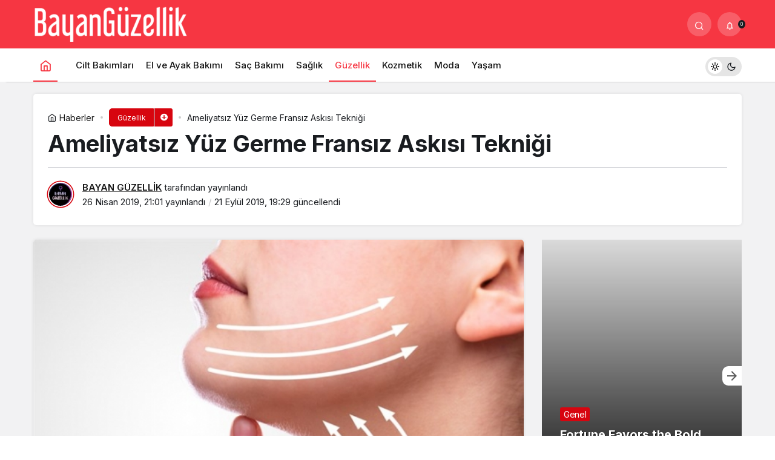

--- FILE ---
content_type: text/html; charset=UTF-8
request_url: https://www.bayanguzellik.com/ameliyatsiz-yuz-germe-fransiz-askisi-teknigi.html
body_size: 17723
content:
<!doctype html>
<html lang="tr" prefix="og: http://ogp.me/ns#" class="light-mode">
<head>
	<meta charset="UTF-8">
	<meta http-equiv="X-UA-Compatible" content="IE=edge">
	<meta name="viewport" content="width=device-width, initial-scale=1, minimum-scale=1">
	<link rel="profile" href="https://gmpg.org/xfn/11">
	<title>Ameliyatsız Yüz Germe Fransız Askısı Tekniği &#8211; Bayan Güzellik</title>
<meta name='robots' content='max-image-preview:large' />
<link rel='dns-prefetch' href='//s.w.org' />
<link rel="alternate" type="application/rss+xml" title="Bayan Güzellik &raquo; beslemesi" href="https://www.bayanguzellik.com/feed" />
<link rel="alternate" type="application/rss+xml" title="Bayan Güzellik &raquo; yorum beslemesi" href="https://www.bayanguzellik.com/comments/feed" />
<link rel="alternate" type="application/rss+xml" title="Bayan Güzellik &raquo; Ameliyatsız Yüz Germe Fransız Askısı Tekniği yorum beslemesi" href="https://www.bayanguzellik.com/ameliyatsiz-yuz-germe-fransiz-askisi-teknigi.html/feed" />
<!-- Kanews Theme -->
<meta property="article:published_time" content="2019-04-26T21:01:06+00:00" />
<meta property="og:site_name" content="Bayan Güzellik" />
<meta property="og:type" content="article" />
<meta property="og:url" content="https://www.bayanguzellik.com/ameliyatsiz-yuz-germe-fransiz-askisi-teknigi.html" /><meta property="og:title" content="Ameliyatsız Yüz Germe Fransız Askısı Tekniği - Bayan Güzellik" />
<meta property="twitter:title" content="Ameliyatsız Yüz Germe Fransız Askısı Tekniği - Bayan Güzellik" /><meta property="og:description" content="Geçtiğimiz günlerde Seda Sayan, Fransız askısı adı verilen bir yüz gerdirme işlemi yaptırmış, o anları da takipçileri ile paylaşmıştı. Sayan&#039;ın görünt.." /><meta property="twitter:description" content="Geçtiğimiz günlerde Seda Sayan, Fransız askısı adı verilen bir yüz gerdirme işlemi yaptırmış, o anları da takipçileri ile paylaşmıştı. Sayan&#039;ın görünt.." /><meta name="description" content="Geçtiğimiz günlerde Seda Sayan, Fransız askısı adı verilen bir yüz gerdirme işlemi yaptırmış, o anları da takipçileri ile paylaşmıştı. Sayan&#039;ın görünt.." /><meta name="twitter:card" content="summary_large_image" />
<meta property="og:image:width" content="666" />
<meta property="og:image:height" content="500" />
<meta property="og:image" content="https://www.bayanguzellik.com/wp-content/uploads/2019/04/ameliyatsiz-yuz-germe-fransiz-askisi-teknigi-2.jpg" />
<meta property="twitter:image" content="https://www.bayanguzellik.com/wp-content/uploads/2019/04/ameliyatsiz-yuz-germe-fransiz-askisi-teknigi-2.jpg" />
<!-- /Kanews Theme -->
<script>
window._wpemojiSettings = {"baseUrl":"https:\/\/s.w.org\/images\/core\/emoji\/14.0.0\/72x72\/","ext":".png","svgUrl":"https:\/\/s.w.org\/images\/core\/emoji\/14.0.0\/svg\/","svgExt":".svg","source":{"concatemoji":"https:\/\/www.bayanguzellik.com\/wp-includes\/js\/wp-emoji-release.min.js?ver=6.0.11"}};
/*! This file is auto-generated */
!function(e,a,t){var n,r,o,i=a.createElement("canvas"),p=i.getContext&&i.getContext("2d");function s(e,t){var a=String.fromCharCode,e=(p.clearRect(0,0,i.width,i.height),p.fillText(a.apply(this,e),0,0),i.toDataURL());return p.clearRect(0,0,i.width,i.height),p.fillText(a.apply(this,t),0,0),e===i.toDataURL()}function c(e){var t=a.createElement("script");t.src=e,t.defer=t.type="text/javascript",a.getElementsByTagName("head")[0].appendChild(t)}for(o=Array("flag","emoji"),t.supports={everything:!0,everythingExceptFlag:!0},r=0;r<o.length;r++)t.supports[o[r]]=function(e){if(!p||!p.fillText)return!1;switch(p.textBaseline="top",p.font="600 32px Arial",e){case"flag":return s([127987,65039,8205,9895,65039],[127987,65039,8203,9895,65039])?!1:!s([55356,56826,55356,56819],[55356,56826,8203,55356,56819])&&!s([55356,57332,56128,56423,56128,56418,56128,56421,56128,56430,56128,56423,56128,56447],[55356,57332,8203,56128,56423,8203,56128,56418,8203,56128,56421,8203,56128,56430,8203,56128,56423,8203,56128,56447]);case"emoji":return!s([129777,127995,8205,129778,127999],[129777,127995,8203,129778,127999])}return!1}(o[r]),t.supports.everything=t.supports.everything&&t.supports[o[r]],"flag"!==o[r]&&(t.supports.everythingExceptFlag=t.supports.everythingExceptFlag&&t.supports[o[r]]);t.supports.everythingExceptFlag=t.supports.everythingExceptFlag&&!t.supports.flag,t.DOMReady=!1,t.readyCallback=function(){t.DOMReady=!0},t.supports.everything||(n=function(){t.readyCallback()},a.addEventListener?(a.addEventListener("DOMContentLoaded",n,!1),e.addEventListener("load",n,!1)):(e.attachEvent("onload",n),a.attachEvent("onreadystatechange",function(){"complete"===a.readyState&&t.readyCallback()})),(e=t.source||{}).concatemoji?c(e.concatemoji):e.wpemoji&&e.twemoji&&(c(e.twemoji),c(e.wpemoji)))}(window,document,window._wpemojiSettings);
</script>
<style>
img.wp-smiley,
img.emoji {
	display: inline !important;
	border: none !important;
	box-shadow: none !important;
	height: 1em !important;
	width: 1em !important;
	margin: 0 0.07em !important;
	vertical-align: -0.1em !important;
	background: none !important;
	padding: 0 !important;
}
</style>
	<style id='global-styles-inline-css'>
body{--wp--preset--color--black: #000000;--wp--preset--color--cyan-bluish-gray: #abb8c3;--wp--preset--color--white: #ffffff;--wp--preset--color--pale-pink: #f78da7;--wp--preset--color--vivid-red: #cf2e2e;--wp--preset--color--luminous-vivid-orange: #ff6900;--wp--preset--color--luminous-vivid-amber: #fcb900;--wp--preset--color--light-green-cyan: #7bdcb5;--wp--preset--color--vivid-green-cyan: #00d084;--wp--preset--color--pale-cyan-blue: #8ed1fc;--wp--preset--color--vivid-cyan-blue: #0693e3;--wp--preset--color--vivid-purple: #9b51e0;--wp--preset--gradient--vivid-cyan-blue-to-vivid-purple: linear-gradient(135deg,rgba(6,147,227,1) 0%,rgb(155,81,224) 100%);--wp--preset--gradient--light-green-cyan-to-vivid-green-cyan: linear-gradient(135deg,rgb(122,220,180) 0%,rgb(0,208,130) 100%);--wp--preset--gradient--luminous-vivid-amber-to-luminous-vivid-orange: linear-gradient(135deg,rgba(252,185,0,1) 0%,rgba(255,105,0,1) 100%);--wp--preset--gradient--luminous-vivid-orange-to-vivid-red: linear-gradient(135deg,rgba(255,105,0,1) 0%,rgb(207,46,46) 100%);--wp--preset--gradient--very-light-gray-to-cyan-bluish-gray: linear-gradient(135deg,rgb(238,238,238) 0%,rgb(169,184,195) 100%);--wp--preset--gradient--cool-to-warm-spectrum: linear-gradient(135deg,rgb(74,234,220) 0%,rgb(151,120,209) 20%,rgb(207,42,186) 40%,rgb(238,44,130) 60%,rgb(251,105,98) 80%,rgb(254,248,76) 100%);--wp--preset--gradient--blush-light-purple: linear-gradient(135deg,rgb(255,206,236) 0%,rgb(152,150,240) 100%);--wp--preset--gradient--blush-bordeaux: linear-gradient(135deg,rgb(254,205,165) 0%,rgb(254,45,45) 50%,rgb(107,0,62) 100%);--wp--preset--gradient--luminous-dusk: linear-gradient(135deg,rgb(255,203,112) 0%,rgb(199,81,192) 50%,rgb(65,88,208) 100%);--wp--preset--gradient--pale-ocean: linear-gradient(135deg,rgb(255,245,203) 0%,rgb(182,227,212) 50%,rgb(51,167,181) 100%);--wp--preset--gradient--electric-grass: linear-gradient(135deg,rgb(202,248,128) 0%,rgb(113,206,126) 100%);--wp--preset--gradient--midnight: linear-gradient(135deg,rgb(2,3,129) 0%,rgb(40,116,252) 100%);--wp--preset--duotone--dark-grayscale: url('#wp-duotone-dark-grayscale');--wp--preset--duotone--grayscale: url('#wp-duotone-grayscale');--wp--preset--duotone--purple-yellow: url('#wp-duotone-purple-yellow');--wp--preset--duotone--blue-red: url('#wp-duotone-blue-red');--wp--preset--duotone--midnight: url('#wp-duotone-midnight');--wp--preset--duotone--magenta-yellow: url('#wp-duotone-magenta-yellow');--wp--preset--duotone--purple-green: url('#wp-duotone-purple-green');--wp--preset--duotone--blue-orange: url('#wp-duotone-blue-orange');--wp--preset--font-size--small: 13px;--wp--preset--font-size--medium: 20px;--wp--preset--font-size--large: 36px;--wp--preset--font-size--x-large: 42px;}.has-black-color{color: var(--wp--preset--color--black) !important;}.has-cyan-bluish-gray-color{color: var(--wp--preset--color--cyan-bluish-gray) !important;}.has-white-color{color: var(--wp--preset--color--white) !important;}.has-pale-pink-color{color: var(--wp--preset--color--pale-pink) !important;}.has-vivid-red-color{color: var(--wp--preset--color--vivid-red) !important;}.has-luminous-vivid-orange-color{color: var(--wp--preset--color--luminous-vivid-orange) !important;}.has-luminous-vivid-amber-color{color: var(--wp--preset--color--luminous-vivid-amber) !important;}.has-light-green-cyan-color{color: var(--wp--preset--color--light-green-cyan) !important;}.has-vivid-green-cyan-color{color: var(--wp--preset--color--vivid-green-cyan) !important;}.has-pale-cyan-blue-color{color: var(--wp--preset--color--pale-cyan-blue) !important;}.has-vivid-cyan-blue-color{color: var(--wp--preset--color--vivid-cyan-blue) !important;}.has-vivid-purple-color{color: var(--wp--preset--color--vivid-purple) !important;}.has-black-background-color{background-color: var(--wp--preset--color--black) !important;}.has-cyan-bluish-gray-background-color{background-color: var(--wp--preset--color--cyan-bluish-gray) !important;}.has-white-background-color{background-color: var(--wp--preset--color--white) !important;}.has-pale-pink-background-color{background-color: var(--wp--preset--color--pale-pink) !important;}.has-vivid-red-background-color{background-color: var(--wp--preset--color--vivid-red) !important;}.has-luminous-vivid-orange-background-color{background-color: var(--wp--preset--color--luminous-vivid-orange) !important;}.has-luminous-vivid-amber-background-color{background-color: var(--wp--preset--color--luminous-vivid-amber) !important;}.has-light-green-cyan-background-color{background-color: var(--wp--preset--color--light-green-cyan) !important;}.has-vivid-green-cyan-background-color{background-color: var(--wp--preset--color--vivid-green-cyan) !important;}.has-pale-cyan-blue-background-color{background-color: var(--wp--preset--color--pale-cyan-blue) !important;}.has-vivid-cyan-blue-background-color{background-color: var(--wp--preset--color--vivid-cyan-blue) !important;}.has-vivid-purple-background-color{background-color: var(--wp--preset--color--vivid-purple) !important;}.has-black-border-color{border-color: var(--wp--preset--color--black) !important;}.has-cyan-bluish-gray-border-color{border-color: var(--wp--preset--color--cyan-bluish-gray) !important;}.has-white-border-color{border-color: var(--wp--preset--color--white) !important;}.has-pale-pink-border-color{border-color: var(--wp--preset--color--pale-pink) !important;}.has-vivid-red-border-color{border-color: var(--wp--preset--color--vivid-red) !important;}.has-luminous-vivid-orange-border-color{border-color: var(--wp--preset--color--luminous-vivid-orange) !important;}.has-luminous-vivid-amber-border-color{border-color: var(--wp--preset--color--luminous-vivid-amber) !important;}.has-light-green-cyan-border-color{border-color: var(--wp--preset--color--light-green-cyan) !important;}.has-vivid-green-cyan-border-color{border-color: var(--wp--preset--color--vivid-green-cyan) !important;}.has-pale-cyan-blue-border-color{border-color: var(--wp--preset--color--pale-cyan-blue) !important;}.has-vivid-cyan-blue-border-color{border-color: var(--wp--preset--color--vivid-cyan-blue) !important;}.has-vivid-purple-border-color{border-color: var(--wp--preset--color--vivid-purple) !important;}.has-vivid-cyan-blue-to-vivid-purple-gradient-background{background: var(--wp--preset--gradient--vivid-cyan-blue-to-vivid-purple) !important;}.has-light-green-cyan-to-vivid-green-cyan-gradient-background{background: var(--wp--preset--gradient--light-green-cyan-to-vivid-green-cyan) !important;}.has-luminous-vivid-amber-to-luminous-vivid-orange-gradient-background{background: var(--wp--preset--gradient--luminous-vivid-amber-to-luminous-vivid-orange) !important;}.has-luminous-vivid-orange-to-vivid-red-gradient-background{background: var(--wp--preset--gradient--luminous-vivid-orange-to-vivid-red) !important;}.has-very-light-gray-to-cyan-bluish-gray-gradient-background{background: var(--wp--preset--gradient--very-light-gray-to-cyan-bluish-gray) !important;}.has-cool-to-warm-spectrum-gradient-background{background: var(--wp--preset--gradient--cool-to-warm-spectrum) !important;}.has-blush-light-purple-gradient-background{background: var(--wp--preset--gradient--blush-light-purple) !important;}.has-blush-bordeaux-gradient-background{background: var(--wp--preset--gradient--blush-bordeaux) !important;}.has-luminous-dusk-gradient-background{background: var(--wp--preset--gradient--luminous-dusk) !important;}.has-pale-ocean-gradient-background{background: var(--wp--preset--gradient--pale-ocean) !important;}.has-electric-grass-gradient-background{background: var(--wp--preset--gradient--electric-grass) !important;}.has-midnight-gradient-background{background: var(--wp--preset--gradient--midnight) !important;}.has-small-font-size{font-size: var(--wp--preset--font-size--small) !important;}.has-medium-font-size{font-size: var(--wp--preset--font-size--medium) !important;}.has-large-font-size{font-size: var(--wp--preset--font-size--large) !important;}.has-x-large-font-size{font-size: var(--wp--preset--font-size--x-large) !important;}
</style>
<link rel='stylesheet' id='kanews-theme-css'  href='https://www.bayanguzellik.com/wp-content/themes/kanews/assets/css/theme.min.css?ver=6.1' media='all' />
<style id='kanews-theme-inline-css'>
.dark-mode .site-header-logo img{content:url(https://www.bayanguzellik.com/wp-content/uploads/2022/07/bayanguzellik-logo.png);width:254px}.site-header .site-header-wrapper{background-color:#f63642}.site-navbar .site-navbar-nav li a:hover,.site-navbar .site-navbar-nav li .sub-menu li.current-category-ancestor>a, .site-navbar .site-navbar-nav li .sub-menu li.current-category-parent>a, .site-navbar .site-navbar-nav li .sub-menu li.current-menu-ancestor>a, .site-navbar .site-navbar-nav li .sub-menu li.current-menu-item>a, .site-navbar .site-navbar-nav li .sub-menu li.current-menu-parent>a, .site-navbar .site-navbar-nav>li.current-category-ancestor>a, .site-navbar .site-navbar-nav>li.current-category-parent>a, .site-navbar .site-navbar-nav>li.current-menu-ancestor>a, .site-navbar .site-navbar-nav>li.current-menu-item>a, .site-navbar .site-navbar-nav>li.current-menu-parent>a{color:#f63642}.site-navbar .site-navbar-nav>li:after{background-color:#f63642}@media (min-width:992px){.kanews-post-headline{}}
</style>
<link rel='stylesheet' id='kanews-theme-single-css'  href='https://www.bayanguzellik.com/wp-content/themes/kanews/assets/css/theme-single.min.css?ver=6.1' media='all' />
<style id='kanews-theme-single-inline-css'>
@media (min-width:992px){.kanews-article-title{}}@media (min-width:992px){.kanews-article-title+p{}}@media (min-width:992px){.kanews-article-meta{}}@media (min-width:992px){.kanews-article-content li, .kanews-article-content p, .kanews-article-content{}}
</style>
<link rel='stylesheet' id='kanews-dark-theme-css'  href='https://www.bayanguzellik.com/wp-content/themes/kanews/assets/css/dark.min.css?ver=6.1' media='all' />
<link rel="https://api.w.org/" href="https://www.bayanguzellik.com/wp-json/" /><link rel="alternate" type="application/json" href="https://www.bayanguzellik.com/wp-json/wp/v2/posts/4574" /><link rel="EditURI" type="application/rsd+xml" title="RSD" href="https://www.bayanguzellik.com/xmlrpc.php?rsd" />
<link rel="wlwmanifest" type="application/wlwmanifest+xml" href="https://www.bayanguzellik.com/wp-includes/wlwmanifest.xml" /> 
<meta name="generator" content="WordPress 6.0.11" />
<link rel="canonical" href="https://www.bayanguzellik.com/ameliyatsiz-yuz-germe-fransiz-askisi-teknigi.html" />
<link rel='shortlink' href='https://www.bayanguzellik.com/?p=4574' />
<link rel="alternate" type="application/json+oembed" href="https://www.bayanguzellik.com/wp-json/oembed/1.0/embed?url=https%3A%2F%2Fwww.bayanguzellik.com%2Fameliyatsiz-yuz-germe-fransiz-askisi-teknigi.html" />
<link rel="alternate" type="text/xml+oembed" href="https://www.bayanguzellik.com/wp-json/oembed/1.0/embed?url=https%3A%2F%2Fwww.bayanguzellik.com%2Fameliyatsiz-yuz-germe-fransiz-askisi-teknigi.html&#038;format=xml" />
<script async src="https://pagead2.googlesyndication.com/pagead/js/adsbygoogle.js?client=ca-pub-8530586865639319" crossorigin="anonymous"></script><script id="kanews-theme-schema" type="application/ld+json">{"@context": "https://schema.org","@graph": [
 {
 "@type": "Organization",
 "@id": "https://www.bayanguzellik.com/#organization",
 "url": "https://www.bayanguzellik.com/",
 "name": "Bayan Güzellik",
 "logo": {
 "@type": "ImageObject",
 "url": "https://www.bayanguzellik.com/wp-content/uploads/2022/07/bayanguzellik-logo.png",
 "width": "254",
 "height": "58"
 }
 },
 {
 "@type": "ImageObject",
 "@id": "https://www.bayanguzellik.com/ameliyatsiz-yuz-germe-fransiz-askisi-teknigi.html#primaryImage",
 "url": "https://www.bayanguzellik.com/wp-content/uploads/2019/04/ameliyatsiz-yuz-germe-fransiz-askisi-teknigi-2.jpg",
 "width": 666,
 "height": 500,
 "inLanguage": "tr"
 },
 {
 "@type": "WebSite",
 "@id": "https://www.bayanguzellik.com/#website",
 "url": "https://www.bayanguzellik.com",
 "name": "Bayan Güzellik",
 "description": "Kadın ve Moda Portalı",
 "publisher": {
 "@id": "https://www.bayanguzellik.com/#organization"
 },
 "inLanguage": "tr",
 "potentialAction": {
 "@type": "SearchAction",
 "target": "https://www.bayanguzellik.com/?s={search_term_string}",
 "query-input": "required name=search_term_string"
 }
 },
 {
 "@type": "WebPage",
 "@id": "https://www.bayanguzellik.com/ameliyatsiz-yuz-germe-fransiz-askisi-teknigi.html/#webpage",
 "url": "https://www.bayanguzellik.com/ameliyatsiz-yuz-germe-fransiz-askisi-teknigi.html/",
 "inLanguage": "tr",
 "name": "Ameliyatsız Yüz Germe Fransız Askısı Tekniği - Bayan Güzellik",
 "isPartOf": {
 "@id": "https://www.bayanguzellik.com/#website"
 },
 "primaryImageOfPage": {
 "@id": "https://www.bayanguzellik.com/ameliyatsiz-yuz-germe-fransiz-askisi-teknigi.html/#primaryImage"
 }
 },
 {
 "@id": "#post-4574",
 "@type": "NewsArticle",
 "headline": "Ameliyatsız Yüz Germe Fransız Askısı Tekniği - Bayan Güzellik",
 "url": "https://www.bayanguzellik.com/ameliyatsiz-yuz-germe-fransiz-askisi-teknigi.html",
 "isPartOf": {
 "@id": "https://www.bayanguzellik.com/ameliyatsiz-yuz-germe-fransiz-askisi-teknigi.html/#webpage"
 },
 "inLanguage": "tr",
 "description": "Geçtiğimiz günlerde Seda Sayan, Fransız askısı adı verilen bir yüz gerdirme işlemi yaptırmış, o anları da takipçileri ile paylaşmıştı. Sayan'ın görüntülerinin ardından Fransız askısı çok merak edildi, bir anda gündem oldu. Plastik Rekonstrüktif ve Estetik Cerrah Op. Dr. İlsun Aka, Fransız askısı hakkında bilgiler verdi.",
 "author": {
 "@type": "Person",
 "name": "BAYAN GÜZELLİK",
 "url": "https://www.bayanguzellik.com/author"
 },
 "keywords": [
 "Ameliyatsız Yüz Germe Fransız Askısı Tekniği",
 "Fransız Askısı-Dinamik Askı Nedir? Fransız Askısı Nasıl Yapılır?",
 "güzellik",
 "Kişisel Bakım"
 ],
 "articleSection": "Güzellik",
 "datePublished": "2019-04-26T21:01:06+00:00",
 "dateModified": "2019-09-21T19:29:48+00:00",
 "publisher": {
 "@id": "https://www.bayanguzellik.com/#organization"
 },
 "image": {
 "@id": "https://www.bayanguzellik.com/ameliyatsiz-yuz-germe-fransiz-askisi-teknigi.html/#primaryImage"
 },
 "mainEntityOfPage": {
 "@id": "https://www.bayanguzellik.com/ameliyatsiz-yuz-germe-fransiz-askisi-teknigi.html/#webpage"
 }
 }
]}</script>
<script id="kanews-schema-breadcrumb" type="application/ld+json">{
 "@context": "http://schema.org",
 "@type": "BreadcrumbList",
 "id": "https://www.bayanguzellik.com/ameliyatsiz-yuz-germe-fransiz-askisi-teknigi.html#breadcrumb",
 "itemListElement": [
 {
 "@type": "ListItem",
 "position": 1,
 "item": {
 "@id": "https://www.bayanguzellik.com",
 "name": "Haberler"
 }
 },
 {
 "@type": "ListItem",
 "position": 2,
 "item": {
 "@id": "https://www.bayanguzellik.com/kategori/guzellik",
 "name": "G\u00fczellik"
 }
 },
 {
 "@type": "ListItem",
 "position": 3,
 "item": {
 "@id": "https://www.bayanguzellik.com/ameliyatsiz-yuz-germe-fransiz-askisi-teknigi.html",
 "name": "Ameliyats\u0131z Y\u00fcz Germe Frans\u0131z Ask\u0131s\u0131 Tekni\u011fi"
 }
 }
 ]
}</script><link rel="icon" href="https://www.bayanguzellik.com/wp-content/uploads/2021/08/bayan-guzellik-favicon-150x150.png" sizes="32x32" />
<link rel="icon" href="https://www.bayanguzellik.com/wp-content/uploads/2021/08/bayan-guzellik-favicon.png" sizes="192x192" />
<link rel="apple-touch-icon" href="https://www.bayanguzellik.com/wp-content/uploads/2021/08/bayan-guzellik-favicon.png" />
<meta name="msapplication-TileImage" content="https://www.bayanguzellik.com/wp-content/uploads/2021/08/bayan-guzellik-favicon.png" />
		<style id="wp-custom-css">
			.kanews-contact-page {
height: auto !important;
}
.rank-math-step{
	background: #fff;
    padding: 15px 15px 20px;
    -webkit-box-shadow: 0px 0px 10px #d1d8dd, 0px 0px 40px #ffffff;
    box-shadow: 0px 0px 10px #d1d8dd, 0px 0px 40px #ffffff;
    margin-bottom: 1rem;
    border-radius: 5px;
}

.rank-math-block {
    background: #F0F4F8;
    border-radius: 5px;
    padding: 15px;
    margin-bottom: 1rem;
}

		</style>
		<meta name="theme-color" content="#e50914" />
			<meta name="msapplication-navbutton-color" content="#e50914" />
			<meta name="apple-mobile-web-app-status-bar-style" content="#e50914" /></head>

<body class="post-template-default single single-post postid-4574 single-format-standard css-transitions-only-after-page-load kanews-theme-by-kanthemes category-7 single-layout-box">
	<svg xmlns="http://www.w3.org/2000/svg" viewBox="0 0 0 0" width="0" height="0" focusable="false" role="none" style="visibility: hidden; position: absolute; left: -9999px; overflow: hidden;" ><defs><filter id="wp-duotone-dark-grayscale"><feColorMatrix color-interpolation-filters="sRGB" type="matrix" values=" .299 .587 .114 0 0 .299 .587 .114 0 0 .299 .587 .114 0 0 .299 .587 .114 0 0 " /><feComponentTransfer color-interpolation-filters="sRGB" ><feFuncR type="table" tableValues="0 0.49803921568627" /><feFuncG type="table" tableValues="0 0.49803921568627" /><feFuncB type="table" tableValues="0 0.49803921568627" /><feFuncA type="table" tableValues="1 1" /></feComponentTransfer><feComposite in2="SourceGraphic" operator="in" /></filter></defs></svg><svg xmlns="http://www.w3.org/2000/svg" viewBox="0 0 0 0" width="0" height="0" focusable="false" role="none" style="visibility: hidden; position: absolute; left: -9999px; overflow: hidden;" ><defs><filter id="wp-duotone-grayscale"><feColorMatrix color-interpolation-filters="sRGB" type="matrix" values=" .299 .587 .114 0 0 .299 .587 .114 0 0 .299 .587 .114 0 0 .299 .587 .114 0 0 " /><feComponentTransfer color-interpolation-filters="sRGB" ><feFuncR type="table" tableValues="0 1" /><feFuncG type="table" tableValues="0 1" /><feFuncB type="table" tableValues="0 1" /><feFuncA type="table" tableValues="1 1" /></feComponentTransfer><feComposite in2="SourceGraphic" operator="in" /></filter></defs></svg><svg xmlns="http://www.w3.org/2000/svg" viewBox="0 0 0 0" width="0" height="0" focusable="false" role="none" style="visibility: hidden; position: absolute; left: -9999px; overflow: hidden;" ><defs><filter id="wp-duotone-purple-yellow"><feColorMatrix color-interpolation-filters="sRGB" type="matrix" values=" .299 .587 .114 0 0 .299 .587 .114 0 0 .299 .587 .114 0 0 .299 .587 .114 0 0 " /><feComponentTransfer color-interpolation-filters="sRGB" ><feFuncR type="table" tableValues="0.54901960784314 0.98823529411765" /><feFuncG type="table" tableValues="0 1" /><feFuncB type="table" tableValues="0.71764705882353 0.25490196078431" /><feFuncA type="table" tableValues="1 1" /></feComponentTransfer><feComposite in2="SourceGraphic" operator="in" /></filter></defs></svg><svg xmlns="http://www.w3.org/2000/svg" viewBox="0 0 0 0" width="0" height="0" focusable="false" role="none" style="visibility: hidden; position: absolute; left: -9999px; overflow: hidden;" ><defs><filter id="wp-duotone-blue-red"><feColorMatrix color-interpolation-filters="sRGB" type="matrix" values=" .299 .587 .114 0 0 .299 .587 .114 0 0 .299 .587 .114 0 0 .299 .587 .114 0 0 " /><feComponentTransfer color-interpolation-filters="sRGB" ><feFuncR type="table" tableValues="0 1" /><feFuncG type="table" tableValues="0 0.27843137254902" /><feFuncB type="table" tableValues="0.5921568627451 0.27843137254902" /><feFuncA type="table" tableValues="1 1" /></feComponentTransfer><feComposite in2="SourceGraphic" operator="in" /></filter></defs></svg><svg xmlns="http://www.w3.org/2000/svg" viewBox="0 0 0 0" width="0" height="0" focusable="false" role="none" style="visibility: hidden; position: absolute; left: -9999px; overflow: hidden;" ><defs><filter id="wp-duotone-midnight"><feColorMatrix color-interpolation-filters="sRGB" type="matrix" values=" .299 .587 .114 0 0 .299 .587 .114 0 0 .299 .587 .114 0 0 .299 .587 .114 0 0 " /><feComponentTransfer color-interpolation-filters="sRGB" ><feFuncR type="table" tableValues="0 0" /><feFuncG type="table" tableValues="0 0.64705882352941" /><feFuncB type="table" tableValues="0 1" /><feFuncA type="table" tableValues="1 1" /></feComponentTransfer><feComposite in2="SourceGraphic" operator="in" /></filter></defs></svg><svg xmlns="http://www.w3.org/2000/svg" viewBox="0 0 0 0" width="0" height="0" focusable="false" role="none" style="visibility: hidden; position: absolute; left: -9999px; overflow: hidden;" ><defs><filter id="wp-duotone-magenta-yellow"><feColorMatrix color-interpolation-filters="sRGB" type="matrix" values=" .299 .587 .114 0 0 .299 .587 .114 0 0 .299 .587 .114 0 0 .299 .587 .114 0 0 " /><feComponentTransfer color-interpolation-filters="sRGB" ><feFuncR type="table" tableValues="0.78039215686275 1" /><feFuncG type="table" tableValues="0 0.94901960784314" /><feFuncB type="table" tableValues="0.35294117647059 0.47058823529412" /><feFuncA type="table" tableValues="1 1" /></feComponentTransfer><feComposite in2="SourceGraphic" operator="in" /></filter></defs></svg><svg xmlns="http://www.w3.org/2000/svg" viewBox="0 0 0 0" width="0" height="0" focusable="false" role="none" style="visibility: hidden; position: absolute; left: -9999px; overflow: hidden;" ><defs><filter id="wp-duotone-purple-green"><feColorMatrix color-interpolation-filters="sRGB" type="matrix" values=" .299 .587 .114 0 0 .299 .587 .114 0 0 .299 .587 .114 0 0 .299 .587 .114 0 0 " /><feComponentTransfer color-interpolation-filters="sRGB" ><feFuncR type="table" tableValues="0.65098039215686 0.40392156862745" /><feFuncG type="table" tableValues="0 1" /><feFuncB type="table" tableValues="0.44705882352941 0.4" /><feFuncA type="table" tableValues="1 1" /></feComponentTransfer><feComposite in2="SourceGraphic" operator="in" /></filter></defs></svg><svg xmlns="http://www.w3.org/2000/svg" viewBox="0 0 0 0" width="0" height="0" focusable="false" role="none" style="visibility: hidden; position: absolute; left: -9999px; overflow: hidden;" ><defs><filter id="wp-duotone-blue-orange"><feColorMatrix color-interpolation-filters="sRGB" type="matrix" values=" .299 .587 .114 0 0 .299 .587 .114 0 0 .299 .587 .114 0 0 .299 .587 .114 0 0 " /><feComponentTransfer color-interpolation-filters="sRGB" ><feFuncR type="table" tableValues="0.098039215686275 1" /><feFuncG type="table" tableValues="0 0.66274509803922" /><feFuncB type="table" tableValues="0.84705882352941 0.41960784313725" /><feFuncA type="table" tableValues="1 1" /></feComponentTransfer><feComposite in2="SourceGraphic" operator="in" /></filter></defs></svg>	<div id="page" class="site-wrapper">
		
			<div class="site-head site-head-1">
    <header id="header" class="site-header">
    <div class="site-header-wrapper header-skin-dark">
                    
      <div class="site-header-top">
        <div class="container">
          <div class="row site-row justify-content-between align-items-center">

            <div class="col-auto col-lg">
              <div class="site-header-top-left d-flex align-items-center">
                <button aria-label="Menü" class="site-mobil-menu-btn hidden-desktop" data-toggle="site-menu-block"><i class="icon-menu icon-3x"></i></button>
                                <div class="site-header-logo"><a href="https://www.bayanguzellik.com/" title="Bayan Güzellik"><img class="logo-light" src="https://www.bayanguzellik.com/wp-content/uploads/2022/07/bayanguzellik-logo.png" alt="" width="254" height="58" /></a></div>              </div>
            </div>

            
            <div class="col-auto col-lg">
              <div class="site-header-top-right">
                                                                  <div id="site-header-search" class="kanews-ajax-search-wrapper hidden-mobile"> <button aria-label="Arama Yap" class="header-btn-icon" data-toggle="site-header-search-wrapper"><i class="icon-search"></i></button>
		<div id="site-header-search-wrapper" class="is-hidden"><form role="search" method="get" class="site-header-search-form" action="https://www.bayanguzellik.com/">
		<input class="kanews-ajax-search" type="text" placeholder="Aramak istediğiniz kelimeyi yazın.." value="" name="s" />
		<button aria-label="Arama Yap type="submit"><span class="icon-search icon-2x"></span></button><p>Aradığınız kelimeyi yazın ve entera basın, kapatmak için esc butonuna tıklayın.</p>
		<div id="kanews-loader"></div></form><div class="kanews-popup-close-btn search-close-btn"><i class="icon-close"></i></div></div></div>                                                                <div class="kanews-notifications-item" data-user-id="0" data-new-count="" data-toggle="kanews-notifications"><button  aria-label="Bildirimler (0)."  class="kanews-notification-button header-btn-icon"><i class="icon-notifications"></i><span class="kanews-notifications-count">0</span></button><div id="kanews-notifications" class="kanews-notifications-content"><div class="kanews-notifications-header d-flex justify-content-between">Bildirimler<span class="pull-right"></span></div><div class="kanews_widget_tab_menu">
      <div class="kanews-tab">
        <ul class="nav nav-tabs d-flex flex-wrap p-0 mb-0" role="tablist" id="kanewsTab-Not">
          <li role="presentation" class="nav-item"><div class="nav-link active" id="kanewsTab-Not1x" data-toggle="tab" href="#kanewsTab-Not1" role="tab" data-controls="kanewsTab-Not1" data-selected="true">Sosyal (0)</div></li>
          <li role="presentation" class="nav-item"><div class="nav-link" id="kanewsTab-Not2x" data-toggle="tab" href="#kanewsTab-Not2" role="tab" data-controls="kanewsTab-Not2" data-selected="false">Takip (0)</div></li>
          </ul><div class="tab-content" id="kanewsTab-NotContent-1"><div class="tab-pane fade show active" id="kanewsTab-Not1" role="tabpanel" data-labelledby="kanewsTab-Not1x"><ul><li>Bildiriminiz bulunmamaktadır.</li></ul></div><div class="tab-pane fade" id="kanewsTab-Not2" role="tabpanel" data-labelledby="kanewsTab-Not2x"><ul><li>Bildiriminiz bulunmamaktadır.</li></ul></div></div></div></div></div></div>              </div>
            </div>

          </div>
        </div>
      </div>
    </div>

      </header>

  <nav id="navbar" class="site-navbar hidden-mobile navbar-skin-light">
    <div class="site-navbar-wrapper site-navbar-wrapper-fixed">
      <div class="container">
        <div class="navbar-row">
                      <div class="col-auto no-gutter">
              <ul class="site-navbar-nav">
                <li class="current-menu-item home-btn"><a aria-label="Ana sayfa" href="https://www.bayanguzellik.com/"><i class="icon-home"></i></a></li>
              </ul>
            </div>
                    <ul id="menu-menu" class="site-navbar-nav"><li id="menu-item-41" class="menu-item menu-item-type-taxonomy menu-item-object-category menu-item-41"><a href="https://www.bayanguzellik.com/kategori/cilt-bakimlari"><span>Cilt Bakımları</span></a></li>
<li id="menu-item-42" class="menu-item menu-item-type-taxonomy menu-item-object-category menu-item-42"><a href="https://www.bayanguzellik.com/kategori/el-ve-ayak-bakimi"><span>El ve Ayak Bakımı</span></a></li>
<li id="menu-item-289" class="menu-item menu-item-type-taxonomy menu-item-object-category menu-item-289"><a href="https://www.bayanguzellik.com/kategori/sac-bakimi"><span>Saç Bakımı</span></a></li>
<li id="menu-item-43" class="menu-item menu-item-type-taxonomy menu-item-object-category menu-item-43"><a href="https://www.bayanguzellik.com/kategori/kadin-sagligi"><span>Sağlık</span></a></li>
<li id="menu-item-44" class="menu-item menu-item-type-taxonomy menu-item-object-category current-post-ancestor current-menu-parent current-post-parent menu-item-44"><a href="https://www.bayanguzellik.com/kategori/guzellik"><span>Güzellik</span></a></li>
<li id="menu-item-45" class="menu-item menu-item-type-taxonomy menu-item-object-category menu-item-45"><a href="https://www.bayanguzellik.com/kategori/kozmetik"><span>Kozmetik</span></a></li>
<li id="menu-item-46" class="menu-item menu-item-type-taxonomy menu-item-object-category menu-item-46"><a href="https://www.bayanguzellik.com/kategori/moda"><span>Moda</span></a></li>
<li id="menu-item-5012" class="menu-item menu-item-type-taxonomy menu-item-object-category menu-item-5012"><a href="https://www.bayanguzellik.com/kategori/yasam"><span>Yaşam</span></a></li>
</ul>          <div class="kanews-mode-change" tabindex="0" role="switch" aria-label="Mod Değiştir" aria-checked="false"><div class="kanews-switch-button" aria-hidden="true"><div class="kanews-switch" aria-hidden="true"></div></div></div>        </div>
      </div>
    </div>
  </nav>

  
  </div>			
				<main id="main" class="site-main">
			<div class="container">
				<div class="row">
					<div class="site-main-wrapper">
						<div class="site-main-inner d-flex flex-wrap">
							
							
<div class="col-12 kgs2">
  <div class="kanews-section-box kanews-section-box-x">
    	<div class="kanews-article-header">

														<div class='kanews-breadcrumb'><ol class='d-flex align-items-center'><li><a  href="https://www.bayanguzellik.com/"><span>Haberler</span></a></li><li>
					<a class="kanews-label kanews-label-sm kanews-label-bg" href="https://www.bayanguzellik.com/kategori/guzellik"><span>Güzellik</span></a><span class="kanews-category-subscribe-button" data-toggle="kanews-modal-login" role="tooltip" data-microtip-position="bottom" aria-label="Takip Et"><i class="icon-add"></i></span>
				</li><li><span>Ameliyatsız Yüz Germe Fransız Askısı Tekniği</span></li></ol></div>						
					<h1 class="kanews-article-title">Ameliyatsız Yüz Germe Fransız Askısı Tekniği</h1>		
		
		
							
			<div class="kanews-article-meta">
				<div class="row justify-content-between align-items-center">
					<div class="kanews-article-meta-left col-12 col-lg">
						<div class="kanews-article-meta-left-inner d-flex">
		
																																				<div class="kanews-post-author"><div class="author-avatar circle-animation"><svg viewBox="0 0 100 100" xmlns="http://www.w3.org/2000/svg" style="enable-background:new -580 439 577.9 194;" xml:space="preserve"> <circle cx="50" cy="50" r="40"></circle> </svg><img alt='' src='https://www.bayanguzellik.com/wp-content/uploads/2021/09/BAYAN-GÜZELLİK_avatar-48x48.jpg' srcset='https://www.bayanguzellik.com/wp-content/uploads/2021/09/BAYAN-GÜZELLİK_avatar-96x96.jpg 2x' class='avatar avatar-48 photo' height='48' width='48' loading='lazy'/></div></div>
																												
														<div class="kanews-article-meta-left-text">
																																					<div class="kanews-post-author-name author vcard"><a href="https://www.bayanguzellik.com/author/admin">BAYAN GÜZELLİK</a> tarafından yayınlandı</div>
																																			
																	<span class="posted-on"><time class="entry-date published updated" datetime="2019-04-26T21:01:06+00:00">26 Nisan 2019, 21:01</time> yayınlandı</span>								
																	<span class="updated-on"><time class="entry-update-date updated" datetime="2019-09-21T19:29:48+00:00">21 Eylül 2019, 19:29</time> güncellendi</span>															</div>
						</div>
					</div>
					<div class="kanews-article-meta-right col-12 col-lg-auto">
						
																														</div>
				</div>
			</div>
					
		
	</div>
  </div>
</div>

<div class="d-flex flex-wrap">

<div class="col-12 col-lg-9 kanews-sticky kgs2 mb-1">
	<article id="post-4574" class="kanews-article kanews-section-box kanews-article-3 post-4574 post type-post status-publish format-standard has-post-thumbnail hentry category-guzellik tag-ameliyatsiz-yuz-germe-fransiz-askisi-teknigi tag-fransiz-askisi-dinamik-aski-nedir-fransiz-askisi-nasil-yapilir tag-guzellik tag-kisisel-bakim">

    		      <div class="kanews-article-thumbnail">
							<img class="wp-post-image" src="https://www.bayanguzellik.com/wp-content/uploads/2019/04/ameliyatsiz-yuz-germe-fransiz-askisi-teknigi-2-600x450.jpg" width="600" height="450" alt="featured"/>
							</div>
      
    

	<div class="kanews-article-action">
		<div class="row justift-content-between align-items-center">
						<div class="kanews-article-action-left flex-wrap col-12 col-lg d-flex align-items-center">
									<a class="kanews-service-link googlenews" target="_blank" rel="nofollow noopener" title="Google News ile Abone Ol" href="https://news.google.com/publications/CAAqBwgKMPy19AowzN7aAg?hl=tr&amp;gl=TR&amp;ceid=TR%3Atr"></a>
																										<a target="_blank" rel="nofollow noopener" class="kanews-service-link" title="Twitter ile Abone Ol" href="https://twitter.com/bayanguzellikk"><img loading="true" src="https://bayanguzellik.com/assets/twitter.svg" alt="service" /></a>
																						</div>
						
			<div class="kanews-article-action-right col-12 col-lg-auto">
				<div class="d-flex align-items-center flex-wrap">
																	<button class="kanews-add-bookmark" data-toggle="kanews-modal-login" title="Favorilerime Ekle"><i class="icon-bookmark-o"></i></button>																					<div class="kanews-article-assets">
							<ul class="d-flex">
															<li><a title="Yorum Yap" href="#respond"><i class="icon-comment"></i></a></li>
																<li><a title="Yazıyı Büyült" class="increase-text" onclick="doSomething()"><span aria-hidden="true"></span> +</a></li>
								<li><a title="Yazıyı Küçült" class="decrease-text" onclick="doSomething()"><span aria-hidden="true"></span>-</a></li>
							</ul>
						</div>
																		<div class="kanews-article-share style-4">
			<ul class="d-flex">
																					<li><a class="bg-facebook" rel="external noopener" target="_blank" href="//www.facebook.com/sharer/sharer.php?u=https://www.bayanguzellik.com/ameliyatsiz-yuz-germe-fransiz-askisi-teknigi.html"><i class="icon-facebook"></i></a></li>
												
											
												
												
												
																										
													<li><a target="_blank" rel="external noopener" class="bg-twitter" href="//www.twitter.com/intent/tweet?text=Ameliyatsız Yüz Germe Fransız Askısı Tekniği https://www.bayanguzellik.com/ameliyatsiz-yuz-germe-fransiz-askisi-teknigi.html"><i class="icon-twitter"></i></a></li>
											
												
												
												
																										
											
													<li class="hidden-desktop"><a class="bg-whatsapp" href="whatsapp://send?text=https://www.bayanguzellik.com/ameliyatsiz-yuz-germe-fransiz-askisi-teknigi.html"><i class="icon-whatsapp"></i></a></li>
							<li class="hidden-mobile"><a class="bg-whatsapp" href="https://api.whatsapp.com/send?text=Ameliyatsız Yüz Germe Fransız Askısı Tekniği https://www.bayanguzellik.com/ameliyatsiz-yuz-germe-fransiz-askisi-teknigi.html"><i class="icon-whatsapp"></i></a></li>
												
												
												
																										
											
												
													<li><a target="_blank" rel="external noopener" class="bg-pinterest" href="//pinterest.com/pin/create/button/?url=&media=https://www.bayanguzellik.com/wp-content/uploads/2019/04/ameliyatsiz-yuz-germe-fransiz-askisi-teknigi-2.jpg&description=Ameliyatsız Yüz Germe Fransız Askısı Tekniği&url=https://www.bayanguzellik.com/ameliyatsiz-yuz-germe-fransiz-askisi-teknigi.html"><i class="icon-pinterest"></i></a></li>
												
												
																										
											
												
												
												
													<li><a class="bg-dark border-dark hover-dark kanews-native-share" onclick="doSomething()"><i class="icon-add"></i></a></li>
													</ul>
		</div>
																
				</div>
			</div>
		</div>
	</div>
	
            <div class="kanews-prev-post-link" hidden><a href="https://www.bayanguzellik.com/goz-kapagi-estetigi-nedir.html" rel="prev"></a></div>
      		
		<div class="kanews-article-content entry-content">
      <div class="entry-content-wrapper"><div class="entry-content-inner"><h1><span style="color: #ff6600;">Ameliyatsız Yüz Germe Fransız Askısı Tekniği</span></h1>
<p>Geçtiğimiz günlerde Seda Sayan, Fransız askısı ismi verilen bir yüz gerdirme işlemi yaptırmış, o anları da takipçileri ile paylaşmıştı. Seda Sayan&#8217;ın görüntülerinin ardından Fransız askısı çok ilgi duyuldu, bir anda gündeme oturdu. <strong>Plastik Rekonstrüktif ve Estetik Cerrah Op. Dr. İlsun Aka</strong>, Fransız askısı hakkında bilgiler verdi.</p>
<h2><span style="color: #000080;">Fransız Askısı Nedir?</span></h2>
<p>Fransız askısı ameliyat gerektirmeyen yüz germe tekniklerinden biridir. Fransa&#8217;da geliştirildiğinden ve bu ülkede uygulanmaya başladığından, fransız askısı isimde sıklıkla popüler olmasına rağmen, dinamik süspansiyon olarak da adlandırılır.</p><div id="related-articles" class="column_x_gutter"><div class="kanews-section-heading kanews-section-flat-heading"><div class="kanews-section-headline"><span>Göz Atın</span></div></div><div class="row equal-height"><div class="col-6 col-md-4"><div class="kanews-post-item kanews-post-grid-item"><a aria-label="Kafein Cildinize Nasıl Büyük Fayda Sağlayabilir?" href="https://www.bayanguzellik.com/kafein-cildinize-nasil-buyuk-fayda-saglayabilir.html" class="kanews-post-href"></a><div class="kanews-post-thumb"><img alt="thumbnail" height="90" width="150" src="https://www.bayanguzellik.com/wp-content/uploads/2024/09/kafein-faydalari-sac-282x188.webp" /></div><div class="kanews-post-content"><div class="kanews-post-headline truncate truncate-3"><a href="https://www.bayanguzellik.com/kafein-cildinize-nasil-buyuk-fayda-saglayabilir.html">Kafein Cildinize Nasıl Büyük Fayda Sağlayabilir?</a></div></div></div></div><div class="col-6 col-md-4"><div class="kanews-post-item kanews-post-grid-item"><a aria-label="Cilt Bakım Rejimi &#8211; Parlayan ve Sağlıklı Görünen Bir Cilt İçin Temel Kurallar" href="https://www.bayanguzellik.com/cilt-bakim-rejimi-parlayan-ve-saglikli-gorunen-bir-cilt-icin-temel-kurallar.html" class="kanews-post-href"></a><div class="kanews-post-thumb"><img alt="thumbnail" height="90" width="150" src="https://www.bayanguzellik.com/wp-content/uploads/2024/09/saglikli-cilt-ipuclari-282x188.webp" /></div><div class="kanews-post-content"><div class="kanews-post-headline truncate truncate-3"><a href="https://www.bayanguzellik.com/cilt-bakim-rejimi-parlayan-ve-saglikli-gorunen-bir-cilt-icin-temel-kurallar.html">Cilt Bakım Rejimi &#8211; Parlayan ve Sağlıklı Görünen Bir Cilt İçin Temel Kurallar</a></div></div></div></div><div class="col-6 col-md-4"><div class="kanews-post-item kanews-post-grid-item"><a aria-label="Cemre Baysel, Rabia Soytürk ve Gizem Karaca’nın New Well Seçimleri!" href="https://www.bayanguzellik.com/cemre-baysel-rabia-soyturk-ve-gizem-karacanin-new-well-secimleri.html" class="kanews-post-href"></a><div class="kanews-post-thumb"><img alt="thumbnail" height="90" width="150" src="https://www.bayanguzellik.com/wp-content/uploads/2023/03/ea1b2742-8522-4984-a962-574db2daa910-282x188.jpg" /></div><div class="kanews-post-content"><div class="kanews-post-headline truncate truncate-3"><a href="https://www.bayanguzellik.com/cemre-baysel-rabia-soyturk-ve-gizem-karacanin-new-well-secimleri.html">Cemre Baysel, Rabia Soytürk ve Gizem Karaca’nın New Well Seçimleri!</a></div></div></div></div></div></div>
<p>Bu yüz askı işleminde, dış kısmı silikon iç kısım polyester olan malzemelerden yapılmış esnek (dinamik) ipler kullanılabilir ve biyo-uyumlu PDO iplerinin askıya alınması için geliştirilen iki ucu iğne veya kanül sistemi olan kalın iplikli iplerde kullanılır. Bu ipler aynı zaman da kalp damar cerrahisinde de sıklıkla kullanılır.</p>
<h2><span style="color: #000080;">Fransız Askısı Yüz Gerdimeyi Kimler Yaptırabilir?</span></h2>
<p>Yüzlerinin sarkmasından rahatsız olan ancak ameliyat olmak istemeyen tüm erkek ve kadınlar, bu teknikle yüz germe işlemi yapabilirler. Fransız germe yöntemlerinde yaşlanma belirtilerini geciktirmek için son zamanlarda popüler olan prosedürlerden biridir.</p>
<p>Bu süspansiyon yöntemi sadece yüzün sarkmasını gidermek için yararlı değildir. Yüz felci olan hastaları tedavi etmek için de kullanılır. Bunlar ayrıca “Kilit Askısı” veya “Dinamik Askı” Yöntemi olarak da bilinen esnek ipler; Yüz, yüzün mimik hareketlerine uyum sağlayarak gevşer. İfade bozukluğu yaratmadan ameliyat gerektirmeyen yüz germe yöntemlerinde kullanılır.</p>
<p>Yüz felci sebebiyle yüz asimetrisi olan hastalar için de uygulanan dinamik askı yönteminin kalıcılığı diğer ipler ile kıyasladığında %20 oranında esneyebilen bir yapıda olduğu için yaklaşık 5 kat daha uzun ömürlüdür. Bunun nedeni elastikiyet sağlayan içeriğindeki polietilen maddesi ve silikondur. Dinamik askılama yönteminde kullanılan gençlik ipi diğer organik iplerden çok daha fazla tırtık içerir, çok daha güçlü çekme kuvveti vardır. Mimiklerde bozulma yaratmaz ve kopma riski yoktur. Askılama da kullanılan ürünler tamamen vücut ile uyumlu materyaller olduğu için cilt altında kalmasında sakıncası yoktur.</p>
<h2><span style="color: #000080;">Fransız Askısı Tekniği Estetik Ameliyata Alternatif Mi?</span></h2>
<p>Cildin yaşlanması ve kırışıklıkların oluşması temel olarak hacim kaybına bağlıdır. Daha sonra cilt kalitesi bozulur, sarkar ve kırışıklıklar oluşur.</p>
<p>Yüzlerce ameliyatla cerrahi prosedürler uzun yıllar boyunca yapılsa da, iyileşme süreci uzun sürelidir ve yüz germe ameliyatı maliyetlidir. Öte yandan, diğer cerrahi olmayan yöntemler kalıcı olmadığından veya hastanın sorunu ameliyat için tekrar bir çözüm olmadığı için alınabilir.</p>
<p>Bu problemlerde yaşayan herkes için geliştirilen yüz germe tekniği, estetik olmak isteyenler için alternatif bir teknik olarak sunulabilir. Bu yöntem hem uzun süreli korumasından hem de ameliyat gerektirmemesinden dolayı iyi bir avantaj sağlar.</p>
<p><img class="alignnone size-large wp-image-4580" src="https://www.bayanguzellik.com/wp-content/uploads/2019/04/estetik_3a3ad528-ea11-4fd4-b5f3-c442f025ba38_1-600x400.jpg" alt="" width="600" height="400" srcset="https://www.bayanguzellik.com/wp-content/uploads/2019/04/estetik_3a3ad528-ea11-4fd4-b5f3-c442f025ba38_1-600x400.jpg 600w, https://www.bayanguzellik.com/wp-content/uploads/2019/04/estetik_3a3ad528-ea11-4fd4-b5f3-c442f025ba38_1-500x333.jpg 500w, https://www.bayanguzellik.com/wp-content/uploads/2019/04/estetik_3a3ad528-ea11-4fd4-b5f3-c442f025ba38_1.jpg 615w" sizes="(max-width: 600px) 100vw, 600px" /></p>
<h2><span style="color: #000080;">Yüz Gerdirme Fransız Askısı Tekniği Nasıl Yapılır?</span></h2>
<p>Lokal anestezi uygulandıktan sonra işlem yaklaşık 45 &#8211; 60 dakika içerisinde yapılır. İplerin yerleştirilmesi ve askıya alınacak alanlar önceden belirlenmiştir. Uygulama bu belirlenmiş yerin ipleri altına da yerleştirilir. İplerin uçları kafaya karşılık gelen kafaya yerleştirildiği için, dikişe gerek kalmadan işlem sonlandırılır.</p>
<p>İşlem sonrası enfeksiyonları önlemek için gerekli reçeteler düzenlenmiştir. Asan kişi 24 saat içinde günlük hayatına geri dönebilir. İşlem sonrası hafif morarma, şişme ve ağrı olabilir. Bu durum buz kompresleri ve basit ağrı kesiciler kullanılarak çözülmüştür. İlk 7 ila 10 gün de ağzı açmamalıdır, aşırı taklit yapmayın. İşlemi takip eden 3 hafta boyunca, yüz yatırılmamalı veya yüz ovulmamalıdır. Tam etki; işlemden 2 ila 3 ay sonra.</p>
<h2><span style="color: #000080;">Fransız Askısı Gençleştiriyor Mu?</span></h2>
<p>Fransız askısı yönteminde öncelikli amacı sarkmaların kaybolması ve var olan kırışıklıkların azalması için bir tedavi yöntemi olmaktadır. Kırışıkların azaldığında ve sarkma kaybolduğunda en az 10 yaş gençleştirecek bir yöntemdir fakat yaşlanmayı durdurmak gibi bir durum yoktur. Çünkü yaşlanma, eskime her maddenin kuralıdır, henüz onun için piyasaya çıkmış hiç bir icat yok. Dolayısıyla yaşlanmayı tamamen durdurma gibi bir özellik taşımaz. Yapılan askılama ile yüz gerdirilir ve sarkan bölgeler toparlanır.</p>
<p>Fransız askısı germe tekniğinden sonra gençleşme anında fark edilebilir. Bununla birlikte, iplerin cilde deriyle entegrasyonu 1 hafta boyunca %90, yüzle bütünleşmiş olur tam etkisinin görülmesi ortalama 2-3 ay sürer.</p>
<h2><span style="color: #000080;">Fransız Askısı Hangi Bölgeleri Yapılabilir?</span></h2>
<p>Yüzün sarktığı bölgelere uygulanır. Bu bölgeler;</p>
<ul>
<li>Yüzün oval bölümleri</li>
<li>Yanaklar</li>
<li>Çene altı</li>
<li>Kaslar</li>
<li>Boyun</li>
<li>Elmacık kemikleri</li>
</ul>
<h2><span style="color: #000080;">Fransız Askısı Tekniğinin Sağladığı Avantajlar ve Yan Etkiler</span></h2>
<ul>
<li>Esnek ipler olmasından dolayı mimikler kaybolmaz, gayet doğal görünüm verir.</li>
<li>Kadın ya da erkek fark etmeden 35 yaşını geçmiş ancak 70 yaşını aşmamış olan herkes fransız askısı yaptırabilir.</li>
<li>Bu teknik, ameliyat gerektirmediğinden kesisiz işlem olduğu için ciltte iz veya yara bırakmaz.</li>
<li>Kişinin, lokal anestezi yapıldığı için hastanede kalmasına gerek yoktur.</li>
<li>Fransız askısı gerdirmesi yapılan bölgelerde gevşeme hissedildiği anda tekrar işlem yapılabilir.</li>
<li>Gerdirme tekniği lokal anestezi ile yapıldığı için ağrı veya acı duyulmaz.</li>
<li>İşlem sonrasındaki iyileşme hastaya bağlı olarak 2 gün ila 2 hafta sürebilir.</li>
</ul>
<p><strong>Plastik Rekonstrüktif ve Estetik Cerrah Op. Dr. İlsun Aka</strong></p>
</div></div>
            <div class="reaction-wrapper reaction-wrapper-style-1">
      
        <div class="reaction-wrapper-inner">
                      <div class="reaction-wrapper-icons" data-post-id="4574" >
              
                      <div data-reaction="mutlu" aria-label="Mutlu" data-reacted="no" class="reaction-item">
                        <div class="reaction-count">0</div>
                        <div class="reaction-bar" style="height: 0px"></div>
                        <div class="reaction-img">
                          <img alt="mutlu" src="https://bayanguzellik.com/wp-content/themes/kanews/assets/img/static/emoji/happy.svg" width="40" height="40" >
                        </div>
                        <div class="reaction-text">Mutlu</div>
                      </div>
                    
                      <div data-reaction="_zg_n" aria-label="Üzgün" data-reacted="no" class="reaction-item">
                        <div class="reaction-count">0</div>
                        <div class="reaction-bar" style="height: 0px"></div>
                        <div class="reaction-img">
                          <img alt="_zg_n" src="https://bayanguzellik.com/wp-content/themes/kanews/assets/img/static/emoji/sad.svg" width="40" height="40" >
                        </div>
                        <div class="reaction-text">Üzgün</div>
                      </div>
                    
                      <div data-reaction="sinirli" aria-label="Sinirli" data-reacted="no" class="reaction-item">
                        <div class="reaction-count">0</div>
                        <div class="reaction-bar" style="height: 0px"></div>
                        <div class="reaction-img">
                          <img alt="sinirli" src="https://bayanguzellik.com/wp-content/themes/kanews/assets/img/static/emoji/angry.svg" width="40" height="40" >
                        </div>
                        <div class="reaction-text">Sinirli</div>
                      </div>
                    
                      <div data-reaction="_a_rm_" aria-label="Şaşırmış" data-reacted="no" class="reaction-item">
                        <div class="reaction-count">0</div>
                        <div class="reaction-bar" style="height: 0px"></div>
                        <div class="reaction-img">
                          <img alt="_a_rm_" src="https://bayanguzellik.com/wp-content/themes/kanews/assets/img/static/emoji/shocked.svg" width="40" height="40" >
                        </div>
                        <div class="reaction-text">Şaşırmış</div>
                      </div>
                    
                      <div data-reaction="vir_sl_" aria-label="Virüslü" data-reacted="no" class="reaction-item">
                        <div class="reaction-count">0</div>
                        <div class="reaction-bar" style="height: 0px"></div>
                        <div class="reaction-img">
                          <img alt="vir_sl_" src="https://bayanguzellik.com/wp-content/themes/kanews/assets/img/static/emoji/sick.svg" width="40" height="40" >
                        </div>
                        <div class="reaction-text">Virüslü</div>
                      </div>
                                </div>
        </div>
      </div>

    	<div class="kanews-entry-tags"><span>Haberle ilgili daha fazlası:</span><a class="kanews-entry-tag" href="https://www.bayanguzellik.com/etiketler/ameliyatsiz-yuz-germe-fransiz-askisi-teknigi" rel="tag"># Ameliyatsız Yüz Germe Fransız Askısı Tekniği</a> <a class="kanews-entry-tag" href="https://www.bayanguzellik.com/etiketler/fransiz-askisi-dinamik-aski-nedir-fransiz-askisi-nasil-yapilir" rel="tag"># Fransız Askısı-Dinamik Askı Nedir? Fransız Askısı Nasıl Yapılır?</a> <a class="kanews-entry-tag" href="https://www.bayanguzellik.com/etiketler/guzellik" rel="tag"># güzellik</a> <a class="kanews-entry-tag" href="https://www.bayanguzellik.com/etiketler/kisisel-bakim" rel="tag"># Kişisel Bakım</a></div>    </div>

  </article>
      <div class="kanews-section-box" id="related-articles">
      <div class="kanews-section-heading kanews-section-flat-heading"><h4 class="kanews-section-headline"><span>Benzer Haberler</span></h4></div>      <div class="row equal-height">
        <div class="col-6 col-lg-4 toinfinite">
  <div class="kanews-post-item kanews-post-grid-item">
    <a href="https://www.bayanguzellik.com/kafein-cildinize-nasil-buyuk-fayda-saglayabilir.html" class="kanews-post-href" aria-label="Kafein Cildinize Nasıl Büyük Fayda Sağlayabilir?"></a>
    <button class="kanews-add-bookmark" data-toggle="kanews-modal-login" title="Favorilerime Ekle"><i class="icon-bookmark-o"></i></button>    
		<div class="kanews-post-thumb">
															<img width="282" height="188" src="https://www.bayanguzellik.com/wp-content/uploads/2024/09/kafein-faydalari-sac-282x188.webp" class="attachment-kanews-post-1 size-kanews-post-1 wp-post-image" alt="Kafein Cildinize Nasıl Büyük Fayda Sağlayabilir" loading="lazy" />					</div>

	    <div class="kanews-post-content">
      
      <h3 class="kanews-post-headline truncate truncate-2"><a href="https://www.bayanguzellik.com/kafein-cildinize-nasil-buyuk-fayda-saglayabilir.html" rel="bookmark">Kafein Cildinize Nasıl Büyük Fayda Sağlayabilir?</a></h3>      <div class="kanews-post-meta">
        <a class="kanews-category style1 kanews-category-7" href="https://www.bayanguzellik.com/kategori/guzellik">Güzellik</a>        <span class="kanews-post-date">1 sene önce</span>      </div>
    </div>
  </div>
</div><div class="col-6 col-lg-4 toinfinite">
  <div class="kanews-post-item kanews-post-grid-item">
    <a href="https://www.bayanguzellik.com/cilt-bakim-rejimi-parlayan-ve-saglikli-gorunen-bir-cilt-icin-temel-kurallar.html" class="kanews-post-href" aria-label="Cilt Bakım Rejimi &#8211; Parlayan ve Sağlıklı Görünen Bir Cilt İçin Temel Kurallar"></a>
    <button class="kanews-add-bookmark" data-toggle="kanews-modal-login" title="Favorilerime Ekle"><i class="icon-bookmark-o"></i></button>    
		<div class="kanews-post-thumb">
															<img width="282" height="188" src="https://www.bayanguzellik.com/wp-content/uploads/2024/09/saglikli-cilt-ipuclari-282x188.webp" class="attachment-kanews-post-1 size-kanews-post-1 wp-post-image" alt="Sağlıklı Cilt İpuçları" loading="lazy" />					</div>

	    <div class="kanews-post-content">
      
      <h3 class="kanews-post-headline truncate truncate-2"><a href="https://www.bayanguzellik.com/cilt-bakim-rejimi-parlayan-ve-saglikli-gorunen-bir-cilt-icin-temel-kurallar.html" rel="bookmark">Cilt Bakım Rejimi &#8211; Parlayan ve Sağlıklı Görünen Bir Cilt İçin Temel Kurallar</a></h3>      <div class="kanews-post-meta">
        <a class="kanews-category style1 kanews-category-7" href="https://www.bayanguzellik.com/kategori/guzellik">Güzellik</a>        <span class="kanews-post-date">1 sene önce</span>      </div>
    </div>
  </div>
</div><div class="col-6 col-lg-4 toinfinite">
  <div class="kanews-post-item kanews-post-grid-item">
    <a href="https://www.bayanguzellik.com/cemre-baysel-rabia-soyturk-ve-gizem-karacanin-new-well-secimleri.html" class="kanews-post-href" aria-label="Cemre Baysel, Rabia Soytürk ve Gizem Karaca’nın New Well Seçimleri!"></a>
    <button class="kanews-add-bookmark" data-toggle="kanews-modal-login" title="Favorilerime Ekle"><i class="icon-bookmark-o"></i></button>    
		<div class="kanews-post-thumb">
															<img width="282" height="188" src="https://www.bayanguzellik.com/wp-content/uploads/2023/03/ea1b2742-8522-4984-a962-574db2daa910-282x188.jpg" class="attachment-kanews-post-1 size-kanews-post-1 wp-post-image" alt="ea1b2742-8522-4984-a962-574db2daa910" loading="lazy" />					</div>

	    <div class="kanews-post-content">
      
      <h3 class="kanews-post-headline truncate truncate-2"><a href="https://www.bayanguzellik.com/cemre-baysel-rabia-soyturk-ve-gizem-karacanin-new-well-secimleri.html" rel="bookmark">Cemre Baysel, Rabia Soytürk ve Gizem Karaca’nın New Well Seçimleri!</a></h3>      <div class="kanews-post-meta">
        <a class="kanews-category style1 kanews-category-7" href="https://www.bayanguzellik.com/kategori/guzellik">Güzellik</a>        <span class="kanews-post-date">3 sene önce</span>      </div>
    </div>
  </div>
</div><div class="col-6 col-lg-4 toinfinite">
  <div class="kanews-post-item kanews-post-grid-item">
    <a href="https://www.bayanguzellik.com/bactroban-krem-ne-ise-yarar-fiyat.html" class="kanews-post-href" aria-label="Bactroban krem ne işe yarar, Bactroban nasıl kullanılır? Pomad Fiyatı"></a>
    <button class="kanews-add-bookmark" data-toggle="kanews-modal-login" title="Favorilerime Ekle"><i class="icon-bookmark-o"></i></button>    
		<div class="kanews-post-thumb">
															<img width="282" height="188" src="https://www.bayanguzellik.com/wp-content/uploads/2021/09/bactroban_krem_ne_ise_yarar_ve_nasil_kullanilir_bactroban_pomad_fiyati_2021_1632730006_4946-282x188.jpg" class="attachment-kanews-post-1 size-kanews-post-1 wp-post-image" alt="Bactroban krem ne işe yarar ve nasıl kullanılır? Bactroban pomad fiyatı 2021" loading="lazy" />					</div>

	    <div class="kanews-post-content">
      
      <h3 class="kanews-post-headline truncate truncate-2"><a href="https://www.bayanguzellik.com/bactroban-krem-ne-ise-yarar-fiyat.html" rel="bookmark">Bactroban krem ne işe yarar, Bactroban nasıl kullanılır? Pomad Fiyatı</a></h3>      <div class="kanews-post-meta">
        <a class="kanews-category style1 kanews-category-7" href="https://www.bayanguzellik.com/kategori/guzellik">Güzellik</a>        <span class="kanews-post-date">3 sene önce</span>      </div>
    </div>
  </div>
</div><div class="col-6 col-lg-4 toinfinite">
  <div class="kanews-post-item kanews-post-grid-item">
    <a href="https://www.bayanguzellik.com/vega-istanbul-profesyonel-guzellik-merkezi.html" class="kanews-post-href" aria-label="Vega İstanbul Profesyonel Güzellik Merkezi"></a>
    <button class="kanews-add-bookmark" data-toggle="kanews-modal-login" title="Favorilerime Ekle"><i class="icon-bookmark-o"></i></button>    
		<div class="kanews-post-thumb">
															<img width="282" height="188" src="https://www.bayanguzellik.com/wp-content/uploads/2022/12/cilt-bakimi-282x188.jpeg" class="attachment-kanews-post-1 size-kanews-post-1 wp-post-image" alt="cilt-bakimi" loading="lazy" srcset="https://www.bayanguzellik.com/wp-content/uploads/2022/12/cilt-bakimi-282x188.jpeg 282w, https://www.bayanguzellik.com/wp-content/uploads/2022/12/cilt-bakimi-500x333.jpeg 500w, https://www.bayanguzellik.com/wp-content/uploads/2022/12/cilt-bakimi.jpeg 570w" sizes="(max-width: 282px) 100vw, 282px" />					</div>

	    <div class="kanews-post-content">
      
      <h3 class="kanews-post-headline truncate truncate-2"><a href="https://www.bayanguzellik.com/vega-istanbul-profesyonel-guzellik-merkezi.html" rel="bookmark">Vega İstanbul Profesyonel Güzellik Merkezi</a></h3>      <div class="kanews-post-meta">
        <a class="kanews-category style1 kanews-category-7" href="https://www.bayanguzellik.com/kategori/guzellik">Güzellik</a>        <span class="kanews-post-date">3 sene önce</span>      </div>
    </div>
  </div>
</div><div class="col-6 col-lg-4 toinfinite">
  <div class="kanews-post-item kanews-post-grid-item">
    <a href="https://www.bayanguzellik.com/su-icmenin-vucudunuz-saciniz-ve-cildiniz-uzerindeki-inanilmaz-faydalari.html" class="kanews-post-href" aria-label="Su içmenin Vücudunuz, Saçınız ve Cildiniz Üzerindeki İnanılmaz Faydaları"></a>
    <button class="kanews-add-bookmark" data-toggle="kanews-modal-login" title="Favorilerime Ekle"><i class="icon-bookmark-o"></i></button>    
		<div class="kanews-post-thumb">
															<img width="282" height="188" src="https://www.bayanguzellik.com/wp-content/uploads/2022/07/su-icmenin-saglik-faydalari-282x188.jpg" class="attachment-kanews-post-1 size-kanews-post-1 wp-post-image" alt="su-icmenin-saglik-faydalari" loading="lazy" />					</div>

	    <div class="kanews-post-content">
      
      <h3 class="kanews-post-headline truncate truncate-2"><a href="https://www.bayanguzellik.com/su-icmenin-vucudunuz-saciniz-ve-cildiniz-uzerindeki-inanilmaz-faydalari.html" rel="bookmark">Su içmenin Vücudunuz, Saçınız ve Cildiniz Üzerindeki İnanılmaz Faydaları</a></h3>      <div class="kanews-post-meta">
        <a class="kanews-category style1 kanews-category-3" href="https://www.bayanguzellik.com/kategori/cilt-bakimlari">Cilt Bakımları</a>        <span class="kanews-post-date">4 sene önce</span>      </div>
    </div>
  </div>
</div>      </div>
    </div>
    	<div id="comments" class="comments-area kanews-section-box">

	<p class="no-comments">Yorumlar kapalı.</p>


</div><!-- #comments -->
</div>

<div id="sidebar" class="col-12 col-lg-3 sidebar-right kanews-sticky">
	<div class="row" role="complementary">
		
					<div class="col-12"> 
				<div id="kanews_widget_manset_1-2" class="kanews-section kanews_widget_manset_1 kanews-section-flat">
					
					<div class="kanews-slider-global kanews-slider-1" >
						<div class="col-12 no-gutter">
							<div id="kanews-slider-2" class="kanews-slider-wrapper kanews-manset-5" data-slick='{"slidesToShow":1,"asNavFor":"","arrows":true,"autoplay":true}'>
																	<div class="kanews-slide kanews-slide-pid-35081 ">
																																									<div class="kanews-slide-item kanews-mansetd-bottom">
																						<button class="kanews-add-bookmark" data-toggle="kanews-modal-login" title="Favorilerime Ekle"><i class="icon-bookmark-o"></i></button>																							<a href="https://www.bayanguzellik.com/fortune-favors-the-bold-guide-your-chicken-through-chicken-road.html" class="kanews-slide-href" aria-label="Fortune Favors the Bold Guide Your Chicken Through Chicken Road &#038; Claim Up to 98% Back!"></a>
																	
											<div class="kanews-slide-overlay " ></div>
											<div class="kanews-slide-content ">
																									<a class="kanews-category style1 kanews-category-1321" href="https://www.bayanguzellik.com/kategori/genel-tr">Genel</a>																																					<h3 class="kanews-slide-headline"><a href="https://www.bayanguzellik.com/fortune-favors-the-bold-guide-your-chicken-through-chicken-road.html" rel="bookmark">Fortune Favors the Bold Guide Your Chicken Through Chicken Road &#038; Claim Up to 98% Back!</a></h3>																																															</div>
									</div>
									</div>
																										<div class="kanews-slide kanews-slide-pid-35079 ">
																																									<div class="kanews-slide-item kanews-mansetd-bottom">
																						<button class="kanews-add-bookmark" data-toggle="kanews-modal-login" title="Favorilerime Ekle"><i class="icon-bookmark-o"></i></button>																							<a href="https://www.bayanguzellik.com/mostbet-az-bukmeker-ve-kazino-mostbet-giri-rsmi-465.html" class="kanews-slide-href" aria-label="Mostbet AZ &#8211; bukmeker ve kazino Mostbet Giri rsmi sayt.10395"></a>
																	
											<div class="kanews-slide-overlay " ></div>
											<div class="kanews-slide-content ">
																									<a class="kanews-category style1 kanews-category-4444" href="https://www.bayanguzellik.com/kategori/news">News</a>																																					<h3 class="kanews-slide-headline"><a href="https://www.bayanguzellik.com/mostbet-az-bukmeker-ve-kazino-mostbet-giri-rsmi-465.html" rel="bookmark">Mostbet AZ &#8211; bukmeker ve kazino Mostbet Giri rsmi sayt.10395</a></h3>																																															</div>
									</div>
									</div>
																										<div class="kanews-slide kanews-slide-pid-35077 ">
																																									<div class="kanews-slide-item kanews-mansetd-bottom">
																						<button class="kanews-add-bookmark" data-toggle="kanews-modal-login" title="Favorilerime Ekle"><i class="icon-bookmark-o"></i></button>																							<a href="https://www.bayanguzellik.com/1xslots-argentina-cmo-jugar-y-ganar-en-el-casino-183.html" class="kanews-slide-href" aria-label="1xslots Argentina  Cmo jugar y ganar en el casino en lnea.442"></a>
																	
											<div class="kanews-slide-overlay " ></div>
											<div class="kanews-slide-content ">
																									<a class="kanews-category style1 kanews-category-4444" href="https://www.bayanguzellik.com/kategori/news">News</a>																																					<h3 class="kanews-slide-headline"><a href="https://www.bayanguzellik.com/1xslots-argentina-cmo-jugar-y-ganar-en-el-casino-183.html" rel="bookmark">1xslots Argentina  Cmo jugar y ganar en el casino en lnea.442</a></h3>																																															</div>
									</div>
									</div>
																										<div class="kanews-slide kanews-slide-pid-35075 ">
																																									<div class="kanews-slide-item kanews-mansetd-bottom">
																						<button class="kanews-add-bookmark" data-toggle="kanews-modal-login" title="Favorilerime Ekle"><i class="icon-bookmark-o"></i></button>																							<a href="https://www.bayanguzellik.com/glory-casino-bangladesh-official-website-4448.html" class="kanews-slide-href" aria-label="Glory Casino Bangladesh Official Website.4448"></a>
																	
											<div class="kanews-slide-overlay " ></div>
											<div class="kanews-slide-content ">
																									<a class="kanews-category style1 kanews-category-4444" href="https://www.bayanguzellik.com/kategori/news">News</a>																																					<h3 class="kanews-slide-headline"><a href="https://www.bayanguzellik.com/glory-casino-bangladesh-official-website-4448.html" rel="bookmark">Glory Casino Bangladesh Official Website.4448</a></h3>																																															</div>
									</div>
									</div>
																										<div class="kanews-slide kanews-slide-pid-35073 ">
																																									<div class="kanews-slide-item kanews-mansetd-bottom">
																						<button class="kanews-add-bookmark" data-toggle="kanews-modal-login" title="Favorilerime Ekle"><i class="icon-bookmark-o"></i></button>																							<a href="https://www.bayanguzellik.com/mostbet-zerkalo-rabochee-vhod-na-oficialnyj-sajt-103.html" class="kanews-slide-href" aria-label="Mostbet зеркало рабочее &#8211; Вход на официальный сайт Мостбет.6156"></a>
																	
											<div class="kanews-slide-overlay " ></div>
											<div class="kanews-slide-content ">
																									<a class="kanews-category style1 kanews-category-4444" href="https://www.bayanguzellik.com/kategori/news">News</a>																																					<h3 class="kanews-slide-headline"><a href="https://www.bayanguzellik.com/mostbet-zerkalo-rabochee-vhod-na-oficialnyj-sajt-103.html" rel="bookmark">Mostbet зеркало рабочее &#8211; Вход на официальный сайт Мостбет.6156</a></h3>																																															</div>
									</div>
									</div>
																										<div class="kanews-slide kanews-slide-pid-35071 ">
																																									<div class="kanews-slide-item kanews-mansetd-bottom">
																						<button class="kanews-add-bookmark" data-toggle="kanews-modal-login" title="Favorilerime Ekle"><i class="icon-bookmark-o"></i></button>																							<a href="https://www.bayanguzellik.com/oficialnyj-sajt-pinco-casino-igrat-onlajn-vhod-307.html" class="kanews-slide-href" aria-label="Официальный сайт  Pinco Casino играть онлайн &#8211; Вход Зеркало.9945"></a>
																	
											<div class="kanews-slide-overlay " ></div>
											<div class="kanews-slide-content ">
																									<a class="kanews-category style1 kanews-category-4444" href="https://www.bayanguzellik.com/kategori/news">News</a>																																					<h3 class="kanews-slide-headline"><a href="https://www.bayanguzellik.com/oficialnyj-sajt-pinco-casino-igrat-onlajn-vhod-307.html" rel="bookmark">Официальный сайт  Pinco Casino играть онлайн &#8211; Вход Зеркало.9945</a></h3>																																															</div>
									</div>
									</div>
																										<div class="kanews-slide kanews-slide-pid-35065 ">
																																									<div class="kanews-slide-item kanews-mansetd-bottom">
																						<button class="kanews-add-bookmark" data-toggle="kanews-modal-login" title="Favorilerime Ekle"><i class="icon-bookmark-o"></i></button>																							<a href="https://www.bayanguzellik.com/vegasino-casino-en-ligne-en-france-jeu-responsable-294.html" class="kanews-slide-href" aria-label="Vegasino casino en ligne en France  jeu responsable.1363"></a>
																	
											<div class="kanews-slide-overlay " ></div>
											<div class="kanews-slide-content ">
																									<a class="kanews-category style1 kanews-category-4444" href="https://www.bayanguzellik.com/kategori/news">News</a>																																					<h3 class="kanews-slide-headline"><a href="https://www.bayanguzellik.com/vegasino-casino-en-ligne-en-france-jeu-responsable-294.html" rel="bookmark">Vegasino casino en ligne en France  jeu responsable.1363</a></h3>																																															</div>
									</div>
									</div>
																										<div class="kanews-slide kanews-slide-pid-35063 ">
																																									<div class="kanews-slide-item kanews-mansetd-bottom">
																						<button class="kanews-add-bookmark" data-toggle="kanews-modal-login" title="Favorilerime Ekle"><i class="icon-bookmark-o"></i></button>																							<a href="https://www.bayanguzellik.com/mostbet-casino-login-official-website-online-850.html" class="kanews-slide-href" aria-label="Mostbet Casino Login Official Website  Online Casino.8354 (2)"></a>
																	
											<div class="kanews-slide-overlay " ></div>
											<div class="kanews-slide-content ">
																									<a class="kanews-category style1 kanews-category-4444" href="https://www.bayanguzellik.com/kategori/news">News</a>																																					<h3 class="kanews-slide-headline"><a href="https://www.bayanguzellik.com/mostbet-casino-login-official-website-online-850.html" rel="bookmark">Mostbet Casino Login Official Website  Online Casino.8354 (2)</a></h3>																																															</div>
									</div>
									</div>
																										<div class="kanews-slide kanews-slide-pid-35061 ">
																																									<div class="kanews-slide-item kanews-mansetd-bottom">
																						<button class="kanews-add-bookmark" data-toggle="kanews-modal-login" title="Favorilerime Ekle"><i class="icon-bookmark-o"></i></button>																							<a href="https://www.bayanguzellik.com/aufregende-drehungen-blitzschnelle-gewinne-erlebe.html" class="kanews-slide-href" aria-label="Aufregende Drehungen, blitzschnelle Gewinne Erlebe das innovative roulettino und verändere dein Spie"></a>
																	
											<div class="kanews-slide-overlay " ></div>
											<div class="kanews-slide-content ">
																									<a class="kanews-category style1 kanews-category-4446" href="https://www.bayanguzellik.com/kategori/post">Post</a>																																					<h3 class="kanews-slide-headline"><a href="https://www.bayanguzellik.com/aufregende-drehungen-blitzschnelle-gewinne-erlebe.html" rel="bookmark">Aufregende Drehungen, blitzschnelle Gewinne Erlebe das innovative roulettino und verändere dein Spie</a></h3>																																															</div>
									</div>
									</div>
																										<div class="kanews-slide kanews-slide-pid-35059 ">
																																									<div class="kanews-slide-item kanews-mansetd-bottom">
																						<button class="kanews-add-bookmark" data-toggle="kanews-modal-login" title="Favorilerime Ekle"><i class="icon-bookmark-o"></i></button>																							<a href="https://www.bayanguzellik.com/zdobd-darmowe-spiny-i-wygrywaj-bonus-bez-depozytu-2.html" class="kanews-slide-href" aria-label="Zdobądź darmowe spiny i wygrywaj – bonus bez depozytu w beep beep casino to Twoja przepustka do emoc"></a>
																	
											<div class="kanews-slide-overlay " ></div>
											<div class="kanews-slide-content ">
																									<a class="kanews-category style1 kanews-category-4446" href="https://www.bayanguzellik.com/kategori/post">Post</a>																																					<h3 class="kanews-slide-headline"><a href="https://www.bayanguzellik.com/zdobd-darmowe-spiny-i-wygrywaj-bonus-bez-depozytu-2.html" rel="bookmark">Zdobądź darmowe spiny i wygrywaj – bonus bez depozytu w beep beep casino to Twoja przepustka do emoc</a></h3>																																															</div>
									</div>
									</div>
																								</div>
						</div>
											</div>
				</div>
			</div>
							</div>
</div>
</div>							
						</div>
					</div>
					<div style="display:none" class="page-load-status">
						<div class="loader-ellips infinite-scroll-request">
							<svg version="1.1" id="loader-1" xmlns="http://www.w3.org/2000/svg" xmlns:xlink="http://www.w3.org/1999/xlink" x="0px" y="0px" width="40px" height="40px" viewBox="0 0 40 40" enable-background="new 0 0 40 40" xml:space="preserve"> <path opacity="0.2" fill="#000" d="M20.201,5.169c-8.254,0-14.946,6.692-14.946,14.946c0,8.255,6.692,14.946,14.946,14.946 s14.946-6.691,14.946-14.946C35.146,11.861,28.455,5.169,20.201,5.169z M20.201,31.749c-6.425,0-11.634-5.208-11.634-11.634 c0-6.425,5.209-11.634,11.634-11.634c6.425,0,11.633,5.209,11.633,11.634C31.834,26.541,26.626,31.749,20.201,31.749z"/> <path fill="#000" d="M26.013,10.047l1.654-2.866c-2.198-1.272-4.743-2.012-7.466-2.012h0v3.312h0 C22.32,8.481,24.301,9.057,26.013,10.047z"> <animateTransform attributeType="xml" attributeName="transform" type="rotate" from="0 20 20" to="360 20 20" dur="0.5s" repeatCount="indefinite"/> </path> </svg>
						</div>
						<p class="infinite-scroll-last">Daha fazla gösterilecek yazı bulunamadı!</p>
						<p class="infinite-scroll-error">Tekrar deneyiniz.</p>
					</div>
				</div>
			</div>
		</main>

	<style>
    
.scrollad-container.active {
    display: block;
    background-color: #fff;
    position: fixed;
    opacity: 1;
    right: 0;
    bottom: 0;
    text-align: center;
    z-index: 2147483645!important;
    transition-property: width;
    transition-duration: 1s;
    transition-timing-function: linear;
    transition-delay: 1s;
    margin: .3%;
    border: 1px solid #000;
}

@media only screen and (max-width: 768px){
.scrollad-container {
    width: 100%!important;
    margin: 0!important;
}
}

.scrollad-close {
    cursor: pointer;
    position: absolute;
    z-index: 2147483647;
    width: 25px;
    height: 25px;
    background-image: url("https://cdn.medyanetads.com/medyanet/images/close5.png");
    top: -15px;
    left: 0;
}

@media (min-width: 768px){
.dfp[data-platform=mobile] {
    display: none!important;
}
}    

</style>
<div id="/9927946/hurriyet_mobilsite/gundem/scroll_ad" class="adRenderer dfp scrollad-container active" data-platform="mobile" data-google-query-id="COL6t9PJs_ICFSjJuwgdRCIOHQ" style="min-height: 100px;" iat-insr="0">
    <div id="scrollclose" class="scrollad-close" onclick="yokEt()"></div>
<div id="google_ads_iframe_/9927946/hurriyet_mobilsite/gundem/scroll_ad_0__container__" style="border: 0pt none; margin: auto; text-align: center;" tg-zone="676380.00">
<script async src="https://pagead2.googlesyndication.com/pagead/js/adsbygoogle.js?client=ca-pub-8530586865639319"
     crossorigin="anonymous"></script>
<!-- FixedFooter -->
<ins class="adsbygoogle"
     style="display:block;width:728px;height:100px;margin: auto;
    text-align: center;"
     data-ad-client="ca-pub-8530586865639319"
     data-full-width-responsive="true"
     data-ad-slot="3567795759"></ins>
<script>
     (adsbygoogle = window.adsbygoogle || []).push({});
</script>
</div></div>
<script>
function yokEt() {
  document.getElementsByClassName("adRenderer")[0].style.display="none";
}
</script><div class="progress-wrap">
      <svg class="progress-circle svg-content" width="100%" height="100%" viewBox="-1 -1 102 102">
      <path d="M50,1 a49,49 0 0,1 0,98 a49,49 0 0,1 0,-98" />
      </svg>
      </div>
<footer id="footer" class="site-footer site-footer-2 dark-mode ">

  <div class="container">
    <div class="site-footer-bottom">
      <div class="site-footer-b1">
        <div class="row justify-content-between flex-wrap align-items-center">

          <div class="col-12 col-lg-auto">
                          <div class="site-footer-copyright">
                <p class="mb-0">© Telif Hakkı 2026, Bayan Güzellik - Tüm Hakları Saklıdır </p>              </div>
                      </div>

                      <div class="col">
              <div class="site-footer-menu">
                <ul id="menu-menu-2" class="d-flex flex-wrap justify-content-center"><li id="menu-item-48" class="menu-item menu-item-type-custom menu-item-object-custom menu-item-home menu-item-48"><a href="https://www.bayanguzellik.com"><span>Anasayfa</span></a></li>
<li id="menu-item-53" class="menu-item menu-item-type-post_type menu-item-object-page menu-item-53"><a href="https://www.bayanguzellik.com/hakkimizda"><span>Künye</span></a></li>
<li id="menu-item-8664" class="menu-item menu-item-type-post_type menu-item-object-page menu-item-8664"><a href="https://www.bayanguzellik.com/iletisim"><span>İletişim</span></a></li>
</ul>              </div>
            </div>
          
          <div class="col-12 col-lg-auto text-right">
            <div class="site-social-links "><ul class="d-flex justify-content-end"><li><a rel="nofollow" title="Facebook" href="#"><i class="icon-facebook"></i></a></li><li><a rel="nofollow" title="Twitter" href="#"><i class="icon-twitter"></i></a></li><li><a rel="nofollow" title="Instagram" href="#"><i class="icon-instagram"></i></a></li></ul></div>          </div>

        </div>
      </div>
    </div>
  </div>

</footer>    </div> <!-- .site-wrapper -->
    
    <script src='https://www.bayanguzellik.com/wp-includes/js/jquery/jquery.min.js?ver=3.6.0' id='jquery-core-js'></script>
<script src='https://www.bayanguzellik.com/wp-includes/js/jquery/jquery-migrate.min.js?ver=3.3.2' id='jquery-migrate-js'></script>
<script id='kanews-theme-js-extra'>
var kan_vars = {"nonce":"49815d735d","isadmin":"0","ajax":"https:\/\/www.bayanguzellik.com\/wp-admin\/admin-ajax.php","assets":"https:\/\/www.bayanguzellik.com\/wp-content\/themes\/kanews\/assets\/","emptydata":"Veri al\u0131namad\u0131","invalidapi":"API hatas\u0131","weather_api":"8e1f2e20c4fde55d9a3c775cfa5e17ab","noresult":"Sonu\u00e7 bulunamad\u0131.","new_tab":"0","sticky_navbar":"1","sticky_sidebar":"1","infinite_scroll":"1","text_share":"1","right_click":"0","copy_event":"0","adblock":"0","subscribe":"0","lazy":"0","dark_mode":"1","dark_mode_system":"0","unlike":"Vazge\u00e7","bookmark":"Favorilerime Ekle","unbookmark":"Favorilerimden \u00c7\u0131kar","show_children":"Yan\u0131tlar\u0131 G\u00f6ster","hide_children":"Yan\u0131tlar\u0131 Gizle","pagination":"button","insights":"#","gotop":"1","translate":{"days":"G\u00fcn","showless":"Daha Az G\u00f6ster","showmore":"Daha Fazla G\u00f6ster","prev":"\u00d6nceki","next":"Sonraki","expand":"Daralt","expand2":"Geni\u015flet","continue":"Devam Et","copied":"Kopyaland\u0131!","insights":"Reklams\u0131z S\u00fcr\u00fcm","right_click":"Bu sayfada sa\u011f t\u0131klama i\u015flemi yasaklanm\u0131\u015ft\u0131r.","copy_event":"Bu sayfada kopyalama i\u015flemi yasaklanm\u0131\u015ft\u0131r.","adblock_text":"Sitemize katk\u0131da bulunmak i\u00e7in l\u00fctfen reklam engelleyicinizi devred\u0131\u015f\u0131 b\u0131rak\u0131n.","adblock_title":"Reklam Engelleyicisi Tespit Edildi"}};
</script>
<script src='https://www.bayanguzellik.com/wp-content/themes/kanews/assets/js/theme.min.js?ver=6.1' id='kanews-theme-js'></script>
<script src='https://www.bayanguzellik.com/wp-content/themes/kanews/assets/js/theme-singular.min.js?ver=6.1' id='kanews-singular-js'></script>
<script src='https://www.bayanguzellik.com/wp-content/themes/kanews/assets/js/comment-reply.min.js?ver=6.0.11' id='comment-reply-js'></script>
		<script>
		var connection = navigator.connection || navigator.mozConnection || navigator.webkitConnection;
		if ( typeof connection != 'undefined' && (/\slow-2g|2g/.test(connection.effectiveType))) {
			console.warn( 'Slow Connection Google Fonts Disabled' );
		}
		else {
			WebFontConfig ={
				google:{
					families: ['Inter:regular,500,600,700:latin&display=swap','' ]
				}
			};

			(function(){
				var wf   = document.createElement('script');
				wf.src   = '//ajax.googleapis.com/ajax/libs/webfont/1.6.26/webfont.js';
				wf.type  = 'text/javascript';
				wf.defer = 'true';
				var s = document.getElementsByTagName('script')[0];
				s.parentNode.insertBefore(wf, s);
			})();
	
		}

		</script>
		  <script defer src="https://static.cloudflareinsights.com/beacon.min.js/vcd15cbe7772f49c399c6a5babf22c1241717689176015" integrity="sha512-ZpsOmlRQV6y907TI0dKBHq9Md29nnaEIPlkf84rnaERnq6zvWvPUqr2ft8M1aS28oN72PdrCzSjY4U6VaAw1EQ==" data-cf-beacon='{"version":"2024.11.0","token":"cf94c6e648b646bb82b08af066663be7","r":1,"server_timing":{"name":{"cfCacheStatus":true,"cfEdge":true,"cfExtPri":true,"cfL4":true,"cfOrigin":true,"cfSpeedBrain":true},"location_startswith":null}}' crossorigin="anonymous"></script>
</body>
</html>


--- FILE ---
content_type: text/html; charset=utf-8
request_url: https://www.google.com/recaptcha/api2/aframe
body_size: 266
content:
<!DOCTYPE HTML><html><head><meta http-equiv="content-type" content="text/html; charset=UTF-8"></head><body><script nonce="-e0ojcHAN-4sqdJ6jaBkeg">/** Anti-fraud and anti-abuse applications only. See google.com/recaptcha */ try{var clients={'sodar':'https://pagead2.googlesyndication.com/pagead/sodar?'};window.addEventListener("message",function(a){try{if(a.source===window.parent){var b=JSON.parse(a.data);var c=clients[b['id']];if(c){var d=document.createElement('img');d.src=c+b['params']+'&rc='+(localStorage.getItem("rc::a")?sessionStorage.getItem("rc::b"):"");window.document.body.appendChild(d);sessionStorage.setItem("rc::e",parseInt(sessionStorage.getItem("rc::e")||0)+1);localStorage.setItem("rc::h",'1769675075492');}}}catch(b){}});window.parent.postMessage("_grecaptcha_ready", "*");}catch(b){}</script></body></html>

--- FILE ---
content_type: text/css; charset=UTF-8
request_url: https://www.bayanguzellik.com/wp-content/themes/kanews/assets/css/theme-single.min.css?ver=6.1
body_size: 11587
content:
@charset "UTF-8";@media (min-width:992px){.site-main-inner .col-12.col-lg-9.kanews-sticky{flex:0 0 70%;max-width:70%}.site-main-inner .col-12.col-lg-3.kanews-sticky{flex:0 0 30%;max-width:30%}}.kanews-article{-ms-word-wrap:break-word;word-wrap:break-word}.kanews-article .kanews-section-heading .kanews-section-headline{margin-top:0!important}.kanews-article-thumbnail-caption{position:absolute;right:0;bottom:0;padding:1em;color:#fff;margin:0;font-size:14px;background:rgba(0,0,0,.5)}.kanews-article:after{content:"";display:table;clear:both}.kanews-article-header{padding:0 0 1.5em}.kanews-article-thumbnail{position:relative;width:100%}.kanews-article-thumbnail img{width:100%;border-radius:var(--kan-block-radius)}@media (max-width:992px){.kanews-article-thumbnail img{border-radius:0}}.kanews-article #related-articles{margin-bottom:15px}.kanews-article-meta{margin-top:15px;font-size:15px;border-top:1px solid var(--kan-border-color2);padding-top:1.5em}.kanews-article-meta [aria-label][role~=tooltip]{display:inline-block}.kanews-article-meta .row{gap:10px}.kanews-article-meta a:hover{color:var(--kan-theme-color)}.kanews-article-meta .kanews-post-author-name{margin-bottom:5px;line-height:1.29}.kanews-article-meta .kanews-post-author-name a{text-underline-offset:4px;text-decoration:underline;font-weight:600;text-decoration-color:#6e6e6e}.kanews-article-meta span:not(:last-child)::after{content:"/";opacity:.25;margin:0 1px 5px 5px;display:inline-block}.kanews-article-meta .kanews-post-author{flex-shrink:0}.kanews-article-meta .kanews-post-author+.kanews-post-author{margin-left:-25px}.kanews-article-meta .kanews-post-author>.author-avatar{position:relative;float:left;background:#fff;padding:2px;border-radius:50%;top:0;margin-right:15px}.kanews-article-meta .kanews-post-author>.author-avatar svg{width:54px;height:54px}.kanews-article-meta .kanews-post-author>.author-avatar img{width:38px!important;height:38px!important;border-radius:50%;margin:0!important}.kanews-article-action{position:relative;padding:1.5rem 0 0}.kanews-article-action .kanews-add-bookmark{position:relative;top:auto;left:auto;width:40px;height:40px;line-height:40px;border-radius:100%;display:inline-block;text-align:center;border-radius:var(--kan-block-radius);margin:0 5px 0 10px;transition:.3s;background:0 0;border:1px solid var(--kan-border-color2);opacity:1;color:#161616}.kanews-article-action .kanews-add-bookmark:hover{background:var(--kan-theme-color);color:#fff}.kanews-article-action .open-speech{height:38px;line-height:38px}.kanews-article-action .open-speech i{vertical-align:sub}.kanews-article-action-left>*{margin-top:5px;margin-bottom:5px}.kanews-article-action-right{font-size:15px!important}.kanews-article-action-right .kanews-add-bookmark,.kanews-article-action-right .kanews-label,.kanews-article-action-right .kanews-like-button{font-size:15px!important;font-weight:600;display:inline-flex;align-items:center;justify-content:center;line-height:40px!important;height:40px!important}.kanews-article-action-right .kanews-add-bookmark i,.kanews-article-action-right .kanews-label i,.kanews-article-action-right .kanews-like-button i{font-size:18px!important}.kanews-article-action-right .kanews-label>i{margin-right:5px}.kanews-article-assets a{width:40px;height:40px;display:inline-flex;align-items:center;justify-content:center;text-align:center;cursor:pointer;border-radius:var(--kan-block-radius);margin:0 5px;transition:.3s;border:1px solid var(--kan-border-color2)}.kanews-article-assets a:hover{background:var(--kan-theme-color);color:#fff}.kanews-article-assets a:hover span{filter:invert(1)}.kanews-article-assets .decrease-text span,.kanews-article-assets .increase-text span{background-image:url([data-uri]);background-size:cover;width:20px;height:15px;display:inline-block}.kanews-article-share a{width:36px;height:36px;line-height:36px;border-radius:100%;display:inline-block;text-align:center;border-radius:var(--kan-block-radius);margin:0 1px;transition:.3s;color:#fff}.kanews-article-share.style-1 a{border:1px solid}.kanews-article-share.style-1 a:hover{color:#fff!important}.kanews-article-share.style-3 a{border-radius:0}.kanews-article-share.style-4 a{border-radius:100%}.kanews-article-title{font-size:38px;margin-bottom:10px;line-height:1.25;font-weight:700}.kanews-article-title+p{font-size:20px;line-height:1.35;margin:0;color:#191c20}@media (max-width:992px){.kanews-article-action-right>.d-flex>*{margin-top:10px}.kanews-article-action-right .kanews-label{margin-left:0!important;margin-right:5px!important}.kanews-article-title{font-size:28px}.kanews-article-title+p{font-size:16px}}.kanews-article .kanews-like-button.liked{color:#fff}.kanews-article-content{padding:1.5rem 0}.kanews-article-content figure{position:relative}.kanews-article-content figure:not(.wp-block-gallery){display:inline-block}.kanews-article-content .kanews-banner{max-width:100%}.kanews-article-content figcaption{position:absolute;right:0;bottom:0;padding:10px;color:#fff;margin:0;font-size:14px;background:rgba(0,0,0,.5)}.kanews-article-content figcaption a{color:#fff!important}.kanews-article-content input{background:#f9f9f9}.kanews-article-content .kanews-like-button{margin:0!important}.kanews-article-content .ql-snow .ql-editor blockquote,.kanews-article-content blockquote{font-size:1.25rem;line-height:1.6;overflow:hidden;margin:0 0 1.5rem!important;padding:0 50px!important;position:relative;width:100%}.kanews-article-content .ql-snow .ql-editor blockquote .kanews-banner,.kanews-article-content blockquote .kanews-banner{display:none}.kanews-article-content .ql-snow .ql-editor blockquote:before,.kanews-article-content blockquote:before{font-size:4em;content:"“";font-family:"Noto Serif",Georgia,"Times New Roman",Times,serif;left:0;top:-25px;position:absolute}.kanews-article-content .ql-snow .ql-editor blockquote li:last-child,.kanews-article-content .ql-snow .ql-editor blockquote p:last-child,.kanews-article-content blockquote li:last-child,.kanews-article-content blockquote p:last-child{margin-bottom:0}.kanews-article-content li,.kanews-article-content p{font-size:18px;line-height:26px;margin-bottom:1.5rem;word-spacing:.001em;font-feature-settings:"kern" 1;font-kerning:normal;text-rendering:optimizeLegibility}.kanews-article-content li:empty,.kanews-article-content p:empty{display:none}.kanews-article-content .h1,.kanews-article-content h1{font-size:1.75rem!important;line-height:1.25;font-weight:700}@media (min-width:992px){.kanews-article-content .h1,.kanews-article-content h1{font-size:2.25rem!important}}.kanews-article-content .h2,.kanews-article-content h2{font-size:1.5rem;line-height:1.25;font-weight:700}@media (min-width:992px){.kanews-article-content .h2,.kanews-article-content h2{font-size:1.875rem}}.kanews-article-content .h3,.kanews-article-content h3{font-size:1.25rem!important;line-height:1.25;font-weight:700}@media (min-width:992px){.kanews-article-content .h3,.kanews-article-content h3{font-size:1.375rem!important}}.kanews-article-content .h4,.kanews-article-content h4{font-size:1.125rem!important;line-height:1.25;font-weight:700}@media (min-width:992px){.kanews-article-content .h4,.kanews-article-content h4{font-size:1.25rem!important}}.kanews-article-content .h5,.kanews-article-content h5{font-size:1rem!important;line-height:1.25;font-weight:600}@media (min-width:992px){.kanews-article-content .h5,.kanews-article-content h5{font-size:1.0625rem!important}}.kanews-article-content .h6,.kanews-article-content h6{font-size:.875rem!important;line-height:1.25;font-weight:700}@media (min-width:992px){.kanews-article-content .h6,.kanews-article-content h6{font-size:.9375rem!important}.single-layout-flat .kanews-section-box .kanews-article-header{padding-left:0;padding-top:0;padding-right:0}}.kanews-article-content ol,.kanews-article-content ul{padding-left:15px;margin-bottom:1rem}.kanews-article-content ol li,.kanews-article-content ul li{margin-bottom:.5rem}.kanews-article-content ul li{list-style:initial}.kanews-article-content ol li{list-style:decimal}.kanews-article-content .kanews-entry-tags{-webkit-box-align:center;-ms-flex-align:center;align-items:center;border-top:1px solid var(--kan-border-color2);display:-webkit-box;display:-ms-flexbox;display:flex;-ms-flex-wrap:wrap;flex-wrap:wrap;margin:30px 0 0;padding-top:10px;gap:10px;width:100%}.kanews-article-content .kanews-entry-tags span{font-size:18px;line-height:34px;margin-right:25px;font-weight:600}.kanews-article-content .kanews-entry-tag{background-color:#eef2f5;-webkit-border-radius:18px;border-radius:18px;display:inline-block;font-size:14px;letter-spacing:-.56px;line-height:16px;padding:10px 20px 10px 15px}.kanews-article-content .kanews-like-wrapper{margin:15px 0 0}.kanews-article-content .page-links{margin:0 -15px}.kanews-article .kanews-btn{margin-top:0}.kanews-article .kanews-show-more-button{display:table;z-index:10;position:relative;background:#fff;margin:1.5rem auto -45px}.kanews-article .kanews-response{margin-bottom:15px}.kanews-section-box{padding:20px;border-radius:var(--kan-block-radius);background:#fff;box-shadow:var(--kan-block-shadow);margin-bottom:1.5rem}.kanews-section-box .kanews-section-heading .kanews-section-headline{width:auto;margin-top:-24px}.kanews-section-box .mb-1{margin-bottom:1.5rem!important}.kanews-section-box .kanews-article-header{padding:1.5rem}@media (max-width:992px){.kanews-section-box{border:0}.kanews-section-box .kanews-article-header{padding:15px}}.kanews-section-box:not(:first-child):last-child{margin:0}.dark-mode.single-layout-flat .kanews-section-box{background:0 0!important;box-shadow:none!important;border:0!important}.single-layout-flat .site-wrapper{background:#fff!important}.single-layout-flat .site-main{margin:30px 0}.single-layout-flat .kanews-section-box{background:0 0!important;box-shadow:none!important;margin:0;border:0!important;padding:0 0 1rem!important}.single-layout-flat .kanews-article-thumbnail{padding-left:0;padding-right:0}.single-layout-flat .kanews-section:not(.kanews-section-flat){box-shadow:none!important;border:1px solid var(--kan-border-color2)}.single-layout-flat .kanews-post-item{background:0 0!important}.single-layout-flat .kanews-post-item.kanews-post-grid-item{box-shadow:none!important}.single-layout-flat .kanews-article-action .row{margin:0}@media (max-width:992px){.single-layout-flat .kanews-article-content{padding:15px}}.single-layout-flat .kanews-article-2 .kanews-article-header{padding-top:1.5rem}.kanews-article-2 .kanews-article-thumbnail{padding-bottom:0;padding-top:0}.kanews-article-5 .kanews-article-action,.kanews-article-6 .kanews-article-action{padding-top:1.5rem!important}@media (max-width:992px){.kanews-article-5 .kanews-article-action,.kanews-article-6 .kanews-article-action{padding-top:15px!important}.single-layout-box .kanews-section-box{border-radius:0}}.single-layout-box .kanews-section-box{padding:1.5rem;background:#fff;box-shadow:var(--kan-block-shadow)}.single-layout-box .kanews-section-box-x{padding:0}.single-layout-box .kanews-article{padding:0}.single-layout-box .kanews-article-content{padding:1.5rem}@media (max-width:992px){.single-layout-box .kanews-section-box-x{margin-bottom:0;box-shadow:none;position:relative;z-index:2;border-bottom:1px solid var(--kan-border-color)}.single-layout-box .kanews-article-content{padding:15px}}.single-layout-box .kanews-article-action{padding:1.5rem 1.5rem 0}@media (max-width:992px){.single-layout-box .kanews-article .kanews-article-action-right .kanews-label{margin-left:0!important}.single-layout-box .kanews-article-action{padding:1rem 1rem 0}.kgs2{padding:0}}@media (min-width:992px){.single-layout-flat .kanews-article-title{font-size:38px}.single-layout-flat .kanews-article-action>.row>*{padding:0}.single-layout-box .kanews-article-content{padding:20px 1.5rem}}.site-main-inner>.d-flex.flex-wrap{width:100%}@media (max-width:992px){.single-post .site-main{margin-top:0}.single-post .site-main .site-main-inner>.d-flex.flex-wrap{display:inline-block}.single-post .site-main .site-main-inner>.col-12.col-lg-9{padding:0}}#comments .kanews-btn-group+input+input+p,#comments p.form-submit{display:none}#comments #respond+.comments-list{margin-top:1.5rem}#comments #respond .form-submit,#comments #respond .kanews-btn,#comments #respond .kanews-section-headline label{margin:0}#comments #respond form{position:relative;margin-top:5px}#comments #respond form:before{clear:both;content:"";display:block}#comments #respond form .comment-notes,#comments #respond form .logged-in-as{margin:0 0 1.5rem}#comments .no-comments{margin:0;text-align:center}#comments .comments-list .comments-title{font-size:20px;font-weight:500;display:inline-block;width:100%;padding-bottom:20px;border-bottom:1px solid var(--kan-border-color);margin-bottom:30px;position:relative}#comments .comments-list .comments-title+.kanews-dropdown{position:absolute;right:0;top:-3px}#comments .comments-list .comments-title+.kanews-dropdown .kanews-dropdown-item:after{content:none}#comments .kanews-comments-pag{margin-top:1.5rem}#comments .kanews-comments-pag a{display:inline-block;padding:10px 30px;font-size:14px;background:var(--kan-theme-color);color:#fff;border-radius:25px}#comments .comment-list .children{margin-left:auto;width:90%;display:none}#comments .comment-list .children .comment:last-child{margin-bottom:45px}#comments .comment-list .children .comment-author-avatar>img{width:24px;height:24px}#comments .comment-list .comment{margin-bottom:45px}#comments .comment-list .comment .kanews-user-badge{float:right;margin:.5px}#comments .comment-list .comment .comment-content{width:100%}#comments .comment-list .comment .kanews-comment-show-more{display:block;font-size:14px;margin-top:15px}#comments .comment-list .comment .kanews-comment-show-more i{font-size:21px;vertical-align:-4px}#comments .comment-list .comment:last-child{margin:0}#comments .comment-list .comment .site-comment-post{display:flex;flex-direction:row}#comments .comment-list .comment-author-avatar{float:left;flex:none;margin-right:20px}#comments .comment-list .comment-author-avatar img{width:48px;border-radius:100%;height:48px}#comments .comment-list .comment-meta{margin-bottom:8px}#comments .comment-list .comment-dot{padding:0 5px}#comments .comment-list .comment-date{font-size:14px}#comments .comment-list .comment-date a:not(:hover){opacity:.8}#comments .comment-list .comment-author{font-weight:600;text-transform:capitalize}#comments .comment-list .comment-author cite{font-style:normal}#comments .comment-list .comment-text{font-size:14px}#comments .comment-list .comment-text p{white-space:pre-wrap}#comments .comment-list .comment-text p:last-child{margin:0}#comments .comment-list .comment-text .comment-awaiting-moderation{color:#fff;padding:2px 5px;font-size:14px;background:#0f7e29}#comments .comment-list .comment-action{margin-top:8px;font-size:14px}#comments .comment-list .comment-action a{margin-right:8px}#comments .comment-list .comment-action a:hover{color:#0054ad}#comments .comment-list .comment-action a svg{vertical-align:-6px}#comments .comment-list .comment-action .kanews-like-wrapper{display:inline-block;margin-right:8px}#comments .comment-list .comment-action .kanews-like-wrapper #kanews-like-loader{top:-10px}#comments .comment-list #respond{display:flex;flex-direction:column-reverse;position:relative}#comments .comment-list #respond .kanews-section-heading{content:"";margin:0;border:0;position:absolute;right:0;bottom:15px}#comments .comment-list #respond .kanews-section-heading #cancel-comment-reply-link{font-size:18px;position:relative;z-index:2}#comments .comment-list #respond .kanews-section-heading .kanews-section-headline{border:0;margin:0;padding:0}#comments .comment-list #respond .kanews-section-heading .kanews-section-headline label{display:none}.kanews-private-post{text-align:center;position:relative;margin:1.5rem 0;border-radius:20px;background:#f8f8f8}.kanews-private-post #kanews_insights_countdown{margin-bottom:2em;display:flex;align-items:center;justify-content:center}.kanews-private-post #kanews_insights_countdown span{font-size:2em;margin:0 5px;font-weight:700}.kanews-private-post.bcontent-none{background:0 0}.kanews-private-post.bcontent-none .kanews-private-post-inner{max-width:90%}.kanews-private-post.bcontent-none h2{margin-top:1em;font-size:3.5rem}.kanews-private-post #related-articles,.kanews-private-post .kanews-banner{display:none}.kanews-private-post .kanews-btn:hover{color:#fff}.kanews-private-post-inner{max-width:425px;margin:0 auto;position:relative;z-index:2;padding:50px 0}.kanews-private-post:before{content:"";position:absolute;top:-110px;background:linear-gradient(to bottom,rgba(255,255,255,0),#fff);height:100px;left:0;right:0}.kanews-private-post i{font-size:4rem}.reaction-wrapper{position:relative;z-index:10;width:100%;margin:1.5rem 0}.reaction-wrapper-style-2{margin-top:-40px}.reaction-wrapper-style-2 .reaction-wrapper-inner{padding-top:60px}.reaction-wrapper-style-2 .reaction-wrapper-inner .reaction-wrapper-icons{left:0;top:0;width:auto;display:none;align-items:flex-start;justify-content:center;padding:5px 15px;position:absolute;border-radius:32px;box-shadow:0 3.2px 7.2px rgba(0,0,0,.13),0 .6px 1.8px rgba(0,0,0,.1);animation:.2s ease-out reaction-menu-fade-in;-webkit-animation-fill-mode:forwards;background:#fff}.reaction-wrapper-style-2 .reaction-wrapper-inner .reaction-wrapper-icons .reaction-bar,.reaction-wrapper-style-2 .reaction-wrapper-inner .reaction-wrapper-icons .reaction-count,.reaction-wrapper-style-2 .reaction-wrapper-inner .reaction-wrapper-icons .reaction-text{display:none}.reaction-wrapper-style-2 .reaction-wrapper-inner .reaction-wrapper-icons .reaction-img{margin:0}.reaction-wrapper-style-2 .reaction-wrapper-inner:hover .reaction-wrapper-icons{display:inline-flex}.reaction-wrapper-style-2 .reaction-wrapper-inner:hover .reaction-wrapper-action{border-color:var(--kan-theme-color)}.reaction-wrapper-icons{width:100%;display:flex;flex-wrap:wrap}.reaction-wrapper-icons[data-reacted=yes] [data-reacted=yes]:after{content:attr(aria-label);position:absolute;left:0;right:0;bottom:54px;padding:4px 8px;background:rgba(0,0,0,.5);color:#fff;font-size:10px;text-transform:uppercase}.reaction-wrapper-action{border:1px solid var(--kan-border-color2);padding:10px 15px;cursor:pointer;border-radius:25px;font-size:14px;display:inline-flex;align-items:center}.reaction-wrapper-action img{width:18px;height:18px;margin-right:8px}.reaction-wrapper-action>span span{opacity:.5;margin:0 8px}.reaction-wrapper-action-icon{margin-right:8px;float:left;position:relative;font-size:30px;line-height:15px}.reaction-wrapper-action-icon .icon-add{font-size:14px;position:absolute;bottom:-7px;right:1px;color:#fff;background:#000;border-radius:100%}.reaction-item{margin-right:2.8%;cursor:pointer;text-align:center;position:relative;display:flex;justify-content:flex-end;flex-direction:column;-ms-flex-preferred-size:0;flex-basis:0;-webkit-box-flex:1;-ms-flex-positive:1;flex-grow:1}.reaction-item .reaction-bar{background:var(--kan-theme-color);min-height:2px;max-height:90px}.reaction-item .reaction-count{margin:8px 0}.reaction-item .reaction-img{flex-shrink:1;margin-top:15px;transition:.3s}.reaction-item .reaction-img img{width:40px;height:40px}.reaction-item .reaction-text{position:absolute;left:50%;transform:translateX(-50%);bottom:0;padding:2px 8px;font-size:14px;border-radius:25px;background:#191c20;color:#fff;opacity:0;visibility:hidden;transition:.3s}.reaction-item:hover .reaction-text{opacity:1;bottom:-35px;visibility:visible}.reaction-item:hover .reaction-img{transform:scale(1.2)}.reaction-item.clicked{pointer-events:none}.reaction-wrapper .reaction-item.none,.reaction-wrapper-icons[data-reacted=yes] [data-reacted=no]{opacity:.25;cursor:default;pointer-events:none}.reaction-wrapper-icon[data-reacted=yes] [data-reacted=yes]{cursor:default;pointer-events:none}.site-main-wrapper .site-main-inner:not(:first-child) .reaction-wrapper{display:none}.page .kanews-section-box .kanews-article-header{padding:0 0 1.5rem}.page .entry-content-inner .kanews-banner{display:none!important}.entry-content-inner .kanews-section{margin-bottom:1.5rem}.entry-content-inner a{font-weight:600}.entry-content-inner a:hover{opacity:.8}#related-articles .kanews-post-item{background:0 0!important;padding:0!important;border:0!important;box-shadow:none!important}#related-articles .equal-height .kanews-post-grid-item .kanews-post-content{padding-bottom:0!important;padding-left:0!important;padding-right:0!important}.kanews-article-6 .kanews-article-action{border-top:0}.kanews-article-cover{position:relative;background-size:cover}.kanews-article-cover .kanews-article-thumbnail{padding-left:0;padding-right:0}@media (max-width:991px){.kanews-article-cover{height:380px}.kanews-article-cover .kanews-article-thumbnail{height:100%}.kanews-article-cover .kanews-article-thumbnail img{height:100%;object-fit:cover}}.kanews-article-cover .kanews-category-subscribe-button,.kanews-article-cover .kanews-label,.kanews-article-cover .kanews-label .kanews-category-subscribe-button{border-color:rgba(255,255,255,.5)}@media (max-width:767px){.kanews-article-cover{height:320px}}.kanews-article-cover .kanews-banner{display:none}.kanews-article-cover:before{content:"";position:absolute;left:0;right:0;bottom:0;top:0;z-index:1;background-image:linear-gradient(to bottom,transparent,#000);-webkit-backface-visibility:hidden;backface-visibility:hidden}.kanews-article-cover .kanews-article-meta{padding-top:0;border:0}.kanews-article-cover .kanews-article-header{position:absolute;bottom:0;left:0;right:0;z-index:2;padding:1.5rem!important;color:rgba(255,255,255,.7)}.kanews-article-cover .kanews-article-title{color:#fff;font-size:28px}.kanews-article-cover a{color:#fff}.kanews-article-cover p{color:rgba(255,255,255,.7);font-size:18px}@media (max-width:992px){.kanews-article-cover .kanews-article-title{font-size:22px}.kanews-article-cover .kanews-breadcrumb,.kanews-article-cover p{display:none}}#newsletter{font-size:13px}#newsletter h1,#newsletter h2,#newsletter h3,#newsletter h4,#newsletter h5,#newsletter h6{font-size:20px!important}#newsletter input{margin-bottom:10px}#newsletter .kanews-btn-block{position:relative}.kanews-post-source{margin-bottom:15px;border:2px dashed var(--kan-border-color2);border-radius:var(--kan-block-radius)}.kanews-post-source span{opacity:.7;margin-right:15px}.kanews-post-source a{display:block;padding:15px;text-decoration:none;width:100%}.kanews-gallery{margin-bottom:1.5rem}.kanews-gallery-item{cursor:pointer}.kanews-gallery-lightbox{border:1px solid var(--kan-border-color2);padding:15px;border-radius:var(--kan-block-radius);transition:none}.kanews-gallery-lightbox .kanews-gallery-item{display:inline-flex;width:90px;margin-right:4px;margin-bottom:0;background:#f8f8f8}.kanews-gallery-lightbox .kanews-gallery-item img{height:90px;width:90px;background:#f8f8f8}.kanews-gallery-lightbox:hover{border-color:var(--kan-theme-color)}.kanews-gallery-lightbox:hover .kanews-gallery-text{color:var(--kan-theme-color)}.kanews-gallery-count{position:absolute;left:0;right:0;font-size:28px;bottom:0;top:0;background:rgba(0,0,0,.75);color:#fff}.kanews-gallery .is-hidden{display:none}.kanews-gallery-text{font-weight:600;cursor:pointer;margin:0 1.5rem;transition:none}.kanews-post-gallery-lightbox{background:#191c20}.kanews-post-gallery-lightbox .mfp-close{height:49px;border-left:1px solid rgba(255,255,255,.2)}.kanews-post-gallery-lightbox .mfp-container{padding:0}.kanews-post-gallery-lightbox .mfp-figure{line-height:1;overflow:hidden;min-height:100%}.kanews-post-gallery-lightbox .mfp-figure:after{display:none!important}.kanews-post-gallery-lightbox .mfp-content{height:100%;width:100%;color:#fff;overflow:hidden}.kanews-post-gallery-lightbox .mfp-inner{height:100%;flex:1;padding-top:50px;flex-flow:row;max-height:100vh}.kanews-post-gallery-lightbox .mfp-inner-content{overflow:auto}.kanews-post-gallery-lightbox .mfp-inner-content h5{color:#fff;line-height:1;position:fixed;left:14px;top:15px;font-size:18px;font-weight:600}.kanews-post-gallery-lightbox .mfp-inner-content p{color:rgba(255,255,255,.75)}.kanews-post-gallery-lightbox .mfp-img{height:100%;margin:0 auto;width:auto;display:block;object-fit:contain}.kanews-post-gallery-lightbox .mfp-left-column{border-right:1px solid rgba(255,255,255,.2)}.kanews-post-gallery-lightbox .mfp-right-column{padding:2em;overflow:auto}.kanews-post-gallery-lightbox .mfp-top-bar{height:50px;line-height:50px;color:#fff;border-bottom:1px solid rgba(255,255,255,.2);position:absolute;left:0;top:0;font-size:15px;padding:0 4em;right:0}.kanews-post-gallery-lightbox .mfp-top-bar .mfp-counter{position:relative;font-size:14px;letter-spacing:10px}.kanews-post-gallery-lightbox .mfp-arrow{width:50px;height:50px;border-radius:100%;text-align:center;line-height:50px;text-indent:10px;border:1px solid #fff;background:#fff;color:#000}.kanews-post-gallery-lightbox .mfp-arrow-left{left:15px}.kanews-post-gallery-lightbox .mfp-arrow-right{right:15px}.kanews-post-gallery-lightbox .mfp-arrow:before{border:0;content:"\e91e";font-family:icomoon;font-size:2em;position:inherit;opacity:1!important;margin:0}.kanews-post-gallery-lightbox .mfp-arrow:after{content:none!important}.kanews-post-gallery-lightbox .mfp-arrow-right:before{margin-left:38px;transform:rotate(180deg);display:inline-block;text-indent:0;margin-top:49px}@media (max-width:768px){.kanews-post-gallery-lightbox .mfp-arrow{position:fixed;top:50%}.kanews-post-gallery-lightbox .mfp-container{height:auto}.kanews-post-gallery-lightbox .mfp-inner{flex-flow:column;max-height:unset;height:auto}.kanews-post-gallery-lightbox .mfp-inner h5{z-index:2}.kanews-post-gallery-lightbox .mfp-img{padding:0!important}.kanews-post-gallery-lightbox .mfp-close{position:fixed}.kanews-post-gallery-lightbox .mfp-top-bar{position:fixed;background:#000;z-index:1}}@media (max-width:992px){.kanews-post-gallery-lightbox{position:fixed!important;top:0!important;left:0!important;right:0!important;bottom:0!important;overflow:auto}}.kanews-reading-bar{position:fixed;top:0;background:#fff;left:0;right:0;padding:0 1em;height:58px;line-height:55px;overflow:hidden;z-index:21;font-size:18px;box-shadow:1px 0 5px rgba(0,0,0,.5);font-weight:700}.kanews-reading-bar svg{border-right:1px solid var(--kan-border-color);vertical-align:middle;padding-right:1em;margin-right:1em;width:auto}.kanews-reading-bar *{margin:0 8px}.kanews-reading-bar .kanews-gha>:hover{color:var(--kan-theme-color)}.kanews-reading-bar .kanews-gha a{font-size:13px;font-weight:500;letter-spacing:0}.kanews-reading-bar .kanews-gha i{vertical-align:middle}.kanews-reading-bar .kanews-native-share{font-size:13px;font-weight:500;letter-spacing:0;padding:0 0 0 27px;margin-left:27px;border-left:1px solid var(--kan-border-color)}.kanews-reading-bar .js-bar{position:absolute;left:0;right:0;bottom:0;height:3px;margin:0!important;background:rgba(0,0,0,.9);width:0;transition:.3s}.entry-content-meta{margin-bottom:15px}.entry-content-meta>*{margin-right:15px}.page .kanews-article-content{padding-top:0;padding-bottom:0}.single-columist .kanews-profile-cover{height:40px;opacity:1!important;margin-bottom:40px}.single-columist .kanews-profile-avatar{top:25px}.single-columist .site-main-wrapper>.site-main-inner:not(:first-child)>.col-12,.single-columist .site-main-wrapper>.site-main-inner:not(:first-child)>.d-flex.flex-wrap>.sidebar-right{display:none}.single-columist .site-main-wrapper>.site-main-inner:not(:first-child) .kanews-sticky{margin:0 auto;width:100%;flex:0 0 100%;max-width:100%}.kanews-service-link{align-items:center;display:inline-block;vertical-align:baseline;height:38px;line-height:38px;padding:0 5px;margin-right:5px;border:1px solid var(--kan-border-color2);border-radius:var(--kan-block-radius);background-size:100%;text-align:center;display:flex;align-items:center;justify-content:center}.kanews-service-link.googlenews{background:url(../img/static/google-news.svg) center center no-repeat;padding:0;width:140px}.kanews-service-link:hover{border-color:var(--kan-theme-color)}.kanews-service-link span{margin-right:8px;font-weight:500;color:#161616}.kanews-service-link img{max-height:34px;max-width:125px}.kanews-breadcrumb{font-size:14px;width:100%;display:flex;flex-wrap:wrap}.kanews-breadcrumb>ol{display:flex;margin:0;padding:0;font-size:14px}@media (max-width:992px){.single-columist .kanews-profile-avatar{margin:0!important}.kanews-breadcrumb>ol{overflow-x:auto;overflow-y:hidden;padding-bottom:10px}}.kanews-breadcrumb>ol>li{margin-right:10px;letter-spacing:0;list-style:none;display:flex;align-items:center;flex-wrap:nowrap;white-space:nowrap}.kanews-breadcrumb>ol>li a:Hover{color:var(--kan-theme-color)}.kanews-breadcrumb>ol>li:first-child::before{content:"\e90c";font-family:icomoon!important;speak:never;font-style:normal;font-weight:400;font-variant:normal;text-transform:none;line-height:1;-webkit-font-smoothing:antialiased;-moz-osx-font-smoothing:grayscale;vertical-align:text-top;margin-right:5px}.kanews-breadcrumb>ol>li::after{content:"";margin:0 0 0 10px;width:4px;height:4px;flex:0 0 4px;background:rgba(0,0,0,.2);border-radius:100%;display:inline-block}@media (min-width:992px){.kanews-breadcrumb{margin-bottom:5px}.kanews-breadcrumb>ol>li:last-child{white-space:normal;display:block;display:-webkit-box;-webkit-box-orient:vertical;overflow:hidden;text-overflow:ellipsis;-webkit-line-clamp:1}}.kanews-breadcrumb>ol>li:last-child::after{content:none}.kanews-breadcrumb>ol>li .kanews-label{margin-right:4px;text-transform:capitalize;letter-spacing:0}.kanews-breadcrumb>ol>li .kanews-label+span{margin-right:0}.entry-content-inner .kanews-kmg21{display:none}.kanews-weather-widget{height:auto!important;margin-bottom:30px}.kanews-weather-widget-bg{opacity:1!important}.kanews-weather-widget-container>*{padding:0 20px}.kanews-article-video .kanews-article-action{padding-top:15px;margin-bottom:2em}.kanews-article-video .kanews-article-header{display:flex;flex-direction:column;padding-bottom:0}.kanews-article-video .kanews-article-header>*{margin:10px 0!important}.kanews-article-video .kanews-article-header>p{font-size:1.175rem;font-weight:500;order:3;margin-bottom:0!important}.kanews-article-video .kanews-article-meta{order:3}.kanews-article-video .kanews-article-title{font-weight:700;order:1;margin-bottom:15px}.single-format-video .site-main>.container{max-width:1300px}.entry-content-inner #coin_calc,.entry-content-inner #doviz_calc{padding:0;margin-bottom:15px}@media (max-width:992px){.single-columist .site-main{margin-top:0}.single-columist .site-main-inner>.col-12{padding:0}.single-columist .site-main-inner>.col-12 .kanews-profile-links>:not(.kanews-profile-link){display:none}.single-columist .site-main-inner>.col-12 .kanews-section{margin:0;box-shadow:none;border:0;border-radius:0;position:relative;z-index:2;border-bottom:1px solid var(--kan-border-color2)}}@media (min-width:992px){.single-columist .kanews-profile-wrapper{display:flex!important;flex-wrap:wrap;align-items:center;padding:15px 0;gap:15px}.single-columist .kanews-profile-wrapper>*{padding:0;margin:0!important}}#koplfkmk2{position:absolute;left:0;right:0;top:0;bottom:0;z-index:13}#koplfkmk2.is-active{display:block!important;opacity:1}#koplfkmk2 iframe{width:100%;height:100%}.kanews-mfp-external{position:absolute;left:0;cursor:pointer;right:0;top:0;bottom:0;z-index:12}.bik-ilan .kanews-article-action{padding-top:0}.bik-ilan .kanews-article-header{padding-bottom:0}.site-main-inner+.site-main-inner .collapse-item>.collapse:not(.in){display:block!important}.kanews-ilan-list{margin-top:15px!important}.kanews-ilan-list li{border-top:1px solid rgba(0,0,0,.25);padding:15px 0}.kanews-ilan-list label{font-weight:600;margin:0 1em 0 0}.kanews-breadcrumb .kanews-label-bg{border-top-right-radius:0!important;border-bottom-right-radius:0!important}.kanews-breadcrumb .kanews-category-subscribe-button{background:var(--kan-theme-color)}.kanews-article-content figure:not(.wp-block-gallery){display:inherit}.kanews-timeline-news{border-left:1px solid var(--kan-border-color2);padding-top:25px;padding-left:16px;position:relative}.kanews-timeline-news:last-child{margin-bottom:25px}.kanews-timeline-news svg{background:#db0101;color:#fff;width:32px;height:32px;border-radius:100%;margin-right:1rem}.kanews-timeline-news-date{color:#db0101;font-weight:700;font-size:20px;line-height:150%;margin-left:-32px;display:block;margin-bottom:19px}.kanews-timeline-news-content{border:1px solid #d0d0d0;-webkit-border-radius:4px;border-radius:4px;padding:21px 16px}.kanews-timeline-news-content>*{margin-bottom:1rem}.audio-icon{position:relative;width:40px;height:40px;border-radius:50%;display:flex;align-items:center;border:1px solid var(--kan-border-color);justify-content:center;cursor:pointer}.audio-icon img{border-radius:100%}.progress-circle circle{fill:none;stroke-width:2;stroke:var(--kan-theme-color);stroke-dasharray:100;stroke-dashoffset:100;transition:stroke-dashoffset .1s linear}.progress-circle{position:absolute;top:0;left:0;width:100%;height:100%;border-radius:50%}.audio-icon svg{width:38px;overflow:inherit;height:38px}.kanews-ai-btn{display:block;border-radius:var(--kan-block-radius);background:linear-gradient(90deg,#42ca88 10.21%,#32dde8 23.26%,#f9d30d 51.47%,#ed8b30 79.67%,#834bde 91.04%);width:100%;padding:15px;font-size:15px;margin-bottom:15px;position:relative}.kanews-ai-btn>div{position:relative;z-index:2;font-weight:600}.kanews-ai-btn::before{content:"";position:absolute;left:2px;z-index:1;top:2px;bottom:2px;right:2px;border-radius:calc(var(--kan-block-radius) * .5);background:#fff}.kanews-ai-btn:hover>div{color:var(--kan-theme-color)}#kanews-modal-summary .kanews-modal-content{max-width:768px}.kanews-gallery-thumbs{display:flex;flex-wrap:wrap}.single-layout-flat .kanews-post-shortcode .kanews-post-item{background:#ed1d24!important}.page-template-subscription .kanews-panel{margin-top:0!important}.page-template-subscription .site-main>.container>.row{margin-top:-6em}.kanews-panel{background:#fff;margin-top:-6em;box-shadow:var(--kan-block-shadow);border:1px solid var(--kan-border-color);margin-bottom:30px;border-radius:10px}.kanews-panel-top{padding:30px}.kanews-panel-top .kanews-user-badge{display:inline-block;margin:5px 5px 5px 0}.kanews-panel-top a{font-size:18px;margin-bottom:5px;display:block;font-weight:600}@media only screen and (max-width:992px) and (min-width:700px){.kanews-panel-top>.d-flex{justify-content:center}.kanews-panel-top>.d-flex>.col{display:none}}.kanews-panel-user-avatar{display:inline-block;position:relative}.kanews-panel-user-avatar img{border-radius:100%;width:90px;height:90px}.kanews-panel-user-avatar:before{content:"";position:absolute;left:0;top:0;bottom:0;right:0;transform:scale(1.15);border-radius:100%;border:1px solid var(--kan-border-color);width:100%;height:100%}.kanews-panel-footer{border-top:1px solid var(--kan-border-color);padding:15px 30px}.kanews-panel-nav{border-top:1px solid var(--kan-border-color);padding-bottom:1em}.kanews-panel-nav li{font-size:15px;position:relative}.kanews-panel-nav li.is-active:after{content:"";width:2px;height:100%;top:0;bottom:0;left:0;position:absolute;background:#191c20}.kanews-panel-nav li.is-active a{color:#161616;font-weight:600}.kanews-panel-nav li.is-active i{opacity:1}.kanews-panel-nav li.bks1{padding:15px 30px;font-weight:600}.kanews-panel-nav li:last-child{border:0}.kanews-panel-nav li a{padding:10px 30px 10px 70px;display:block}.kanews-panel-nav li a:hover i{opacity:1}.kanews-panel-nav li a i{opacity:.25;position:absolute;font-size:22px;top:7px;left:30px}.kanews-panel-nav li a .author-avatar{position:absolute;font-size:22px;top:50%;transform:translateY(-50%);left:30px}.kanews-panel-nav li a .author-avatar img{border-radius:100%}.kanews-panel.kanews-pricing .kanews-panel-top .price{font-size:32px;font-weight:400;margin:15px 0}.kanews-panel.kanews-pricing .kanews-panel-top .expired{opacity:.75}.kanews-panel.kanews-pricing .kanews-panel-nav{padding:10px 30px;line-height:22px}.kanews-panel.kanews-pricing .kanews-panel-nav li{padding:5px 0;border:0}.kanews-panel.kanews-pricing .kanews-panel-nav li.bks1{background:0 0;padding-top:15px;padding-bottom:15px}.author.archive .kanews-subscribe-badge{margin:0}.kanews-profile-content p{margin:15px 0 0;opacity:.75}.kanews-profile-content .kanews-article-share{margin-top:15px}.kanews-profile-content .kanews-article-share a{line-height:39px;font-size:14px;border-radius:50%}.kanews-profile-header{position:relative;padding:30px;text-align:center}.kanews-profile-header .kanews-panel-user-avatar:before{border-color:var(--kan-theme-color)}.kanews-profile-nick{margin:15px 5px 0}.kanews-profile-nick .display_name{font-size:20px;font-weight:600}.kanews-profile-nick .display_name a{display:block}.kanews-profile-nick .nickname{opacity:.75;margin-top:5px}.kanews-profile-badges{margin:7.5px 0 0}.kanews-profile-badges>span{margin:0 5px}.kanews-profile-statistic{padding:1em;transition:.3s;border-top:1px solid var(--kan-border-color);border-right:1px solid var(--kan-border-color);text-align:center}.kanews-profile-statistic:last-child{border-right:0}.kanews-profile-statistic-label{opacity:.75;font-size:12px;letter-spacing:.02em;overflow:hidden;text-transform:uppercase}.kanews-profile-statistic-value{display:block;font-size:20px;margin-top:5px;font-weight:500}.kanews-custom-page-title{font-size:28px;font-weight:600}@media (max-width:992px){.kanews-custom-page-title{font-size:20px}}.kanews-custom-page-title+p{margin-bottom:30px}@media (min-width:992px){.kanews-custom-page{padding-left:30px}.kanews-custom-page-title+p{line-height:24px;font-size:16px}}.kanews-custom-page-subtitle{font-size:18px;display:block;width:100%;font-weight:500}.kanews-custom-page .form-table{width:100%}.kanews-custom-page .form-table img{border-radius:100%;margin-right:15px}.kanews-custom-page .kanews-notifications-content{opacity:1;position:relative;top:auto;left:auto;right:auto;visibility:visible;transform:none;width:100%;background:0 0!important;box-shadow:none!important;border:0!important}.kanews-custom-page .kanews-notifications-content:after,.kanews-custom-page .kanews-notifications-content:before{content:none!important}.kanews-custom-page .kanews-notifications-content .notification-right{font-size:20px;line-height:1.3}.kanews-custom-page .kanews-notifications-content .notification-right span{font-size:16px;margin-top:5px}.kanews-lr-page{background:#fff;width:100%;height:100vh;overflow:hidden}.kanews-lr-page .back-to-site{position:fixed;top:1.5rem;right:1.5rem}.kanews-lr-page .back-to-site:hover{color:#fff}.kanews-lr-page h1{font-weight:600}@media (max-width:992px){.kanews-lr-page{margin:0;border-radius:0;min-height:auto}}.kanews-lr-page a:hover{color:var(--kan-theme-color)}.kanews-lr-page-left{position:relative;z-index:1;color:#fff;background-color:#191c20;padding:2.5rem}.kanews-lr-page-left:before{content:"";position:absolute;left:0;right:0;bottom:0;height:50%;z-index:-1;background:linear-gradient(to top,#191c20,transparent)}.kanews-lr-page-left-detail{position:absolute;right:30px;z-index:100;text-align:right;bottom:30px}.kanews-lr-page-left h2{font-size:3rem;color:#fff}.kanews-lr-page-left-bottom,.kanews-lr-page-left-bottom p{color:rgba(255,255,255,.7)}.kanews-lr-page-users{margin-left:5px;margin-right:15px}.kanews-lr-page-users .author-avatar{border-left:2px solid #191c20;border-radius:100%;margin-left:-5px;height:28px;overflow:hidden}.kanews-lr-page-users .author-avatar img{width:28px;background:#fff;height:28px}.kanews-lr-page-users+p{font-size:13px!important}.kanews-lr-page-inner{display:block;flex:1 1 auto;display:flex;flex-direction:row;height:100%;padding:70px 50px;justify-content:center}@media (max-width:992px){.kanews-lr-page-inner{padding:40px 20px;height:auto}}.kanews-lr-page-inner .kanews-btn{margin-top:0;z-index:100;text-transform:none}.kanews-lr-page-inner .kanews-form{margin-bottom:30px}.kanews-lr-page-title{font-weight:600}.kanews-lr-page label{color:#161616!important}.page-template-my-feed .kanews-lr-page{margin:30px 0;height:auto;box-shadow:var(--kan-block-shadow)}@media (min-width:992px){.kanews-lr-page-title{font-size:32px}.kanews-lr-page p{font-size:16px;line-height:28px}.page-template-my-feed .col-6.col-lg-4.toinfinite{-ms-flex:0 0 25%;flex:0 0 25%;max-width:25%}}.page-template-dashboard #header-stream{display:none}div.nsl-container.nsl-container-block .nsl-container-buttons{display:block!important}#player,.video-js{height:100%;position:absolute;width:100%}.embed-containers{position:absolute;left:0;top:0;right:0;bottom:0}.kanews-watch-panel-left{background:#191c20;color:#fff;padding-top:40px}@media (max-width:992px){.kanews-watch-panel-left{height:425px}}@media (max-width:768px){.kanews-watch-panel-left{height:305px}}.kanews-watch-panel-right{height:100%;background:#31373f;color:#fff;overflow:auto;max-height:600px}.kanews-watch-panel-right .kanews-watch-panel-top{background:#202228;height:10%;top:0!important;border-left:1px solid rgba(255,255,255,.1);position:relative}.kanews-watch-panel-right .kanews-watch-panel-top i{position:absolute;right:15px;top:10px;font-size:18px;color:#fff}.kanews-watch-panel-right .kanews-watch-panel-top input{color:#fff;padding:0 15px}.kanews-watch-panel-right-content{overflow:auto;height:90%}.kanews-watch-panel-right-content::-webkit-scrollbar-track{-webkit-box-shadow:inset 0 0 6px rgba(0,0,0,.3);background-color:#31373f}.kanews-watch-panel-right-content::-webkit-scrollbar{width:6px;background-color:#888}.kanews-watch-panel-right-content::-webkit-scrollbar-thumb{background-color:#888}.kanews-watch-panel-right-content-item{display:block;padding:7.5px 15px;border-bottom:1px solid rgba(255,255,255,.1);color:#fff}.kanews-watch-panel-right-content-item.is-active,.kanews-watch-panel-right-content-item:hover{box-shadow:inset 5px 0 0 var(--kan-theme-color)}.kanews-watch-panel-right-content-item img{margin-right:15px}.kanews-watch-panel-right-action{margin:0 15px}.kanews-watch-panel-top{height:40px;left:0;right:0;top:-40px;padding:0 10px;line-height:40px;position:relative;z-index:1;background:rgba(0,0,0,.5)}.kanews-watch-panel-top h2{margin:0;color:#fff;line-height:40px;font-weight:500;font-size:14px}.kanews-watch-panel-top .kanews-label{float:left}.kanews-watch-panel-title{padding:0 15px}.kanews-watch-panel-action>*{height:40px;color:#fff;cursor:pointer;padding:0 8px}.kanews-watch-panel-action>.active,.kanews-watch-panel-action>:not(:hover){opacity:.5}.kanews-watch-panel-action svg{width:12px;height:12px;fill:#fff}.kanews-watch-panel-action i{vertical-align:middle}.kanews-watch-panel .kanews-btn{margin-right:0!important}.kanews-live{position:relative;padding-left:20px;font-weight:700;text-transform:uppercase;margin-right:15px;float:left}.kanews-live:before{content:"";width:8px;height:8px;border-radius:50%;background:red;display:inline-block;margin-right:15px;z-index:2;position:absolute;left:0;top:16px}.kanews-live:after{position:absolute;left:0;top:16px;content:"";width:8px;height:8px;border-radius:50%;z-index:1;background:red;display:inline-block;margin-right:15px;animation:2s ease-in-out infinite live}@keyframes live{0%{transform:scale(1,1)}100%{transform:scale(3.5,3.5);background-color:rgba(255,0,0,0)}}.plyr__video-embed,.plyr__video-wrapper--fixed-ratio{padding-bottom:56.25%!important}.page-template-covid .kanews-section-headline,.page-template-newspaper .kanews-section-headline{border:0;font-size:15px}.page-template-covid .kanews-custom-table .d-flex,.page-template-newspaper .kanews-custom-table .d-flex{padding:0 10px 0 0}.kanews-weather-wrapper{background:#fff;box-shadow:1px 0 10px rgba(0,0,0,.1);margin-bottom:1em;border-radius:var(--kan-block-radius)}.kanews-weather-day{padding:15px;font-size:20px;font-weight:600;border-bottom:1px solid var(--kan-border-color2)}.kanews-weather-day span{opacity:.5;margin-left:8px}.kanews-weather-temp{font-size:28px;min-width:100px;text-align:center}.kanews-weather-label>*{margin-left:30px}.kanews-weather-desc{text-transform:capitalize}.kanews-weather-item{border-bottom:1px solid var(--kan-border-color);background:#fff;cursor:pointer;transition:none;padding:15px}.kanews-weather-item:hover{background:#f8f8f8}@media (max-width:992px){.kanews-weather-label{justify-content:center!important}.kanews-weather-label>*{margin:0 8px}.kanews-weather-desc{text-align:center;margin:1em 0}.kanews-weather-item{justify-content:center}}.kanews-weather-item svg{display:inline-block;width:22px;margin-right:5px;height:22px;fill:#0054ad;color:#0054ad}.kanews-weather-form select{width:100%;background:url("data:image/svg+xml;utf8,<svg fill='black' height='24' viewBox='0 0 24 24' width='24' xmlns='http://www.w3.org/2000/svg'><path d='M7 10l5 5 5-5z'/><path d='M0 0h24v24H0z' fill='none'/></svg>") right 5px top no-repeat #fff;box-shadow:1px 0 10px rgba(0,0,0,.1);padding:30px;font-size:22px;-webkit-appearance:none;-moz-appearance:none;background-position-x:98%;background-position-y:30px;border-radius:var(--kan-block-radius)}.page-template-incweather-php .kanews-section,.page-template-incweather-php.single-layout-box .kanews-section-box{background:#fff;box-shadow:1px 0 10px rgba(0,0,0,.1);border-radius:var(--kan-block-radius)}.page-template-weather-2 .kanews-weather-widget{padding:15px 0;background:rgba(255,255,255,.1)}.page-template-weather-2 .kanews-section>h1,.page-template-weather-2 .kanews-section>h2,.page-template-weather-2 .kanews-section>h3{color:#fff;font-weight:600}.page-template-weather-2 .kanews-section>h1>span,.page-template-weather-2 .kanews-section>h2>span,.page-template-weather-2 .kanews-section>h3>span{background:var(--kan-theme-color);padding:2px 5px}@media (min-width:992px){.kanews-error-page{margin:10em 0}}.kanews-error-page .search-form{text-align:left}.kanews-error-page svg{max-width:100%;margin-bottom:2em}.kanews-error-page h1{font-size:6rem;color:var(--kan-theme-color)}.kanews-error-page h2{font-size:3rem}.kanews-error-page p{font-size:20px;line-height:1.4}.wpcf7-form{width:100%}.wpcf7-form p{margin:0}.wpcf7 label{width:100%}.wpcf7-form-control{width:100%;padding:15px;margin-top:8px;border-radius:var(--kan-block-radius);transition:.3s;border:1px solid var(--kan-border-color2)}.wpcf7-form-control:focus{border-color:#191c20}.wpcf7-submit{border:0;background:#191c20!important;color:#fff}.page-template-newspaper .kanews-section img{width:100%}.kanews-subs-section .kanews-category-subscribe-button{padding:20px 30px;box-shadow:var(--kan-block-shadow);font-size:16px;background:#fff}.kanews-subs-section .kanews-category-subscribe-button.category-subscribed,.kanews-subs-section .kanews-category-subscribe-button:hover{background:#0054ad}.kanews-subs-section .kanews-category-subscribe-button.category-subscribed .check::after,.kanews-subs-section .kanews-category-subscribe-button.category-subscribed .check::before{content:none}.kanews-subs-section .kanews-category-subscribe-button .check{top:20px;position:absolute;right:15px}.kanews-subs-section .kanews-category-subscribe-button .check::before{content:"+";color:#fff;z-index:2;position:relative}.kanews-subs-section .kanews-category-subscribe-button #kanews-loader{top:19px}@media (min-width:992px){.kanews-subs-section{margin:7em 0}.kanews-subs-section h2{font-size:32px}.kanews-subs-section p{font-size:20px;line-height:1.4;margin-bottom:30px}.kanews-subs-section .kanews-category-subscribe-button{flex-basis:calc(33.3333% - 10px)}}@media (min-width:768px){.kanews-subs-section .kanews-category-subscribe-button{flex-basis:calc(25% - 10px)}}.kanews-modal-content-inner .kanews-category-subscribe-button.category-subscribed .check{top:16px}.kanews-modal-content-inner .kanews-category-subscribe-button.category-subscribed .check::after{content:none}.kanews-modal-content-inner .kanews-category-subscribe-button:not(.category-subscribed) .check{right:15px;position:absolute;top:15px}.kanews-modal-content-inner .kanews-category-subscribe-button:not(.category-subscribed) .check::before{color:#fff;position:relative;z-index:2;content:"+"!important}.page-template-traffic main{background:#191c20;padding-bottom:45px}#kanews_yandexTraffic{width:100%;overflow:hidden;height:70vh;position:relative;border-radius:var(--kan-block-radius);border:5px solid #fff}.page-template-standings .nav-link{font-weight:500}.page-template-standings .nav-item{flex:auto;-ms-flex-preferred-size:0;flex-basis:33.333%;-ms-flex-positive:1;flex-grow:1;max-width:100%}@media (min-width:992px){.page-template-standings .nav-item{flex-basis:15%}}.page-template-standings .tab-content{padding:0!important}.page-template-standings .kanews-tab .nav-tabs{border:0}.page-template-standings .kanews-tab .nav-tabs>*>.nav-link{padding:10px 15px}.page-template-standings .kanews-table-heading{background:var(--kan-theme-color);color:#fff}.page-template-standings .kanews-table-content .kanews-table-wrap:nth-child(2n){background:#f8f8f8}.page-template-page-no-sidebar .kanews-page-header-special+.site-main{margin-top:-4em}#kanews-currencies-search{padding:15px;position:relative;border-bottom:1px solid var(--kan-border-color);width:100%}.form-status{width:18px;height:18px;line-height:18px;text-align:center;border-radius:50%;cursor:pointer;margin:0 4px;color:#fff;font-size:9px;display:inline-block}.kanews-contact-page{background:0 0;height:auto!important;box-shadow:none!important}.kanews-contact-page .kanews-lr-page-right{padding:2em}.kanews-contact-page .kanews-lr-page-inner{background:#fff;padding:50px;border-radius:10px}.kanews-contact-page .kanews-lr-page-left{background:0 0;color:#fff;display:flex;justify-content:center;flex-direction:column;padding:45px 30px 0}@media (min-width:992px){.kanews-contact-page .kanews-lr-page-left{padding:50px}}.kanews-contact-page .kanews-lr-page-left h1{color:#fff}.kanews-contact-page .kanews-lr-page-left p{color:rgba(255,255,255,.75)}.kanews-contact-meta{margin:30px 0}.kanews-contact-meta svg{width:18px;height:18px;fill:#fff}.kanews-contact-meta li{margin-bottom:15px;border:2px solid rgba(255,255,255,.5);padding:15px 20px;border-radius:var(--kan-block-radius);line-height:30px;transition:.3s}.kanews-contact-meta li:hover{border-color:#fff}.kanews-contact-meta li:last-child{margin:0}.kanews-contact-meta span{margin-left:30px;opacity:.75}#kanews-add-posts{background:#fff;border-color:var(--kan-border-color)}#kanews-add-posts ol,#kanews-add-posts ul{padding-inline-start:15px}#kanews-add-posts ul li{list-style:initial}#kanews-add-posts ol li{list-style:decimal}.trumbowyg-button-pane{border-color:var(--kan-border-color)}.post-type-archive-columist .kanews-article-share a{width:22px;height:22px;line-height:23px;font-size:10px;border-radius:100%}.post-type-archive-columist .kanews-box-item .author-avatar img{width:100%;height:auto;border-radius:0}.post-type-archive-columist .kanews-author-headline{font-size:18px}.post-type-archive-columist .kanews-author-post-headline{font-weight:500}.post-type-archive-columist .kanews-author-item{background:#fff;padding:1em;border-radius:var(--kan-block-radius);box-shadow:1px 0 5px rgba(0,0,0,.05)}.page-template-livescore #datepicker{position:absolute;right:15px;top:0;border-left:1px solid var(--kan-border-color2);padding:4px 0;z-index:10;cursor:pointer!important;text-align:center;height:46px}.page-template-livescore #datepicker:hover{background:rgba(0,0,0,.02)}#kanews-chart{height:400px;width:100%;position:relative}#kanews-chart #kanews-loader{left:50%;top:50%;transform:translate(-50%,-50%);position:absolute}#kanews-chart .switcher{position:absolute;right:85px;top:15px;z-index:10}#kanews-chart .switcher-item{cursor:pointer;text-decoration:none;display:inline-block;padding:6px 8px;font-size:14px;color:#262b3e;background-color:transparent;margin-right:8px;border:none;border-radius:4px;outline:0}#kanews-chart .switcher-active-item,#kanews-chart .switcher-active-item:hover{background-color:#e1eff9;color:#262b3e!important}#kanews-chart.dark-mode .switcher-active-item{color:#fff}.kanews-Gsj5121{position:absolute;right:0;top:12px;z-index:10}.kanews-Fbk4rj1{position:absolute;left:25px;top:70px;z-index:10}.kanews-Fbk4rj1 .percentage{border-radius:5px;padding:2px 5px;border:1px solid;position:relative}.kanews-Fbk4rj1 h3{font-size:2em;font-weight:500}.kanews-Fbk4rj1 h4{font-weight:400;display:inline-block;background:rgba(0,0,0,.5);padding:2px 5px;border-radius:5px;color:#fff}.kanews-Fbk4rj1 span{margin-left:8px}.kanews-mgfsa1{padding:0 0 15px}.kanews-mgfsa1 h3{font-weight:600;font-size:1.5rem}.kanews-mgfsa1 .col{margin-top:15px}.kanews-mgfsa1 .col-12{border-top:1px solid var(--kan-border-color2);margin-top:15px;padding-top:15px}.kanews-mgfsa14{margin-bottom:8px;font-weight:600}.kanews-mgfsa142{font-size:13px;margin-top:8px}.ql-editor{height:425px!important;color:#222}.ql-container.ql-snow,.ql-toolbar.ql-snow{border-color:#d6d7da!important}.ql-snow .ql-stroke{stroke:#444!important}.ql-editor p{font-size:18px!important;line-height:28px}.ql-editor>*{margin-bottom:1.5rem!important}.ql-editor ul{padding:0 0 0 16px;display:block;align-items:center}.ql-editor ul li{list-style:disc;font-size:18px!important;line-height:28px;color:#000;font-weight:500;padding:0!important;margin:0 0 5px}.ql-editor ol{margin:0}.ql-editor ol li{list-style:none;padding-left:10px!important;position:relative;font-size:18px!important;line-height:28px;margin:0 0 4px;color:#000;font-weight:500}.kanews-dropdown-search{position:absolute;right:1.5rem;top:12px}.prayer-timeline{text-align:center;padding:35px 15px 0}.prayer-timeline .name{font-size:18px;padding:5px 0}.prayer-timeline .time{display:block;font-size:40px;padding:5px 0}.prayer-timeline .col{background-color:#f7f7f7;color:#111;padding:15px;position:relative}.prayer-timeline .col:nth-child(2n){background-color:#f1f1f1}.prayer-timeline .col.active::after{content:"";position:absolute;bottom:0;left:0;right:0;width:100%;height:5px;background:var(--kan-theme-color)}.kanews-page-header .pfg21 .kanews-form,.kanews-page-header .pfg21 .kanews-form select{color:#161616;border-color:#ccc;border-width:2px}.kanews-page-header .pfg21 .kanews-form select{margin-top:1em}.kanews-search-cities{background:#fff;position:absolute;border-radius:var(--kan-block-radius);left:0;top:100%;box-shadow:1px 0 10px rgba(0,0,0,.2);transform-origin:top right;visibility:hidden;opacity:0;z-index:10;width:155px;font-size:14px;padding:5px 0;transform:translateY(7px);transition:none;height:200px}.kanews-search-cities input{border:1px solid var(--kan-border-color);border-radius:var(--kan-block-radius);margin:5px 15px;padding:5px;display:inline-block;max-width:110px;background:#fff;position:sticky;top:0;transition:none}.kanews-search-cities input:focus{border-color:#191c20}.kanews-search-cities>.kanews-search-city{color:#161616;padding:10px 15px;display:block;cursor:pointer;transition:none;border-bottom:1px solid var(--kan-border-color)}.kanews-search-cities>.kanews-search-city:hover{background:rgba(0,0,0,.03)}.kanews-search-cities.is-active{transform:scale(1) translateY(10px);visibility:visible;opacity:1;right:-13px}.kanews-xpage-header{border-bottom:1px solid var(--kan-border-color2);padding-bottom:15px;margin-bottom:1rem}.kanews-xpage-header svg{vertical-align:middle}.kanews-xpage-top .kanews-mgfsa14{font-weight:400}.kanews-xpage-top .kanews-mgfsa141{font-weight:700;font-size:1.3rem}#glkj1{max-height:300px;overflow:hidden;-webkit-transition:max-height .3s;transition:max-height .3s;position:relative}#glkj1.is-show{max-height:unset}#glkj1.is-show .css-17eoayh,#glkj1.is-show+.css-15q1ax4{display:none}.css-15q1ax4{text-align:center;cursor:pointer;display:block;width:100%;z-index:10;position:relative}.css-15q1ax4 svg{width:1em;height:1em;display:inline-block;line-height:1em;flex-shrink:0;color:currentcolor;vertical-align:middle;transition:transform .2s}.css-17eoayh{position:absolute;top:0;height:100%;width:100%;background:linear-gradient(rgba(255,255,255,0) 30%,#fff 100%)}.dark-mode .css-17eoayh{background:linear-gradient(rgba(255,255,255,0) 30%,#1e1e1e 100%)}.page-template-inc .kanews-tab{margin:0!important}.single-firma .kanews-article-content li,.single-firma .kanews-article-content p{font-size:15px;line-height:24px}.kanews-comp-label{border-left:5px solid var(--kan-theme-color);margin-left:-15px;padding-left:10px;text-transform:uppercase;font-weight:600;font-size:13px;margin-bottom:7.5px}.blur-text{color:transparent;text-shadow:rgba(0,0,0,.5) 0 0 10px}.kanews-comments-rating{display:inline-block;margin-left:15px;vertical-align:-14px}.kanews-comments-rating label{display:inline-block}.kanews-rating-container{font-size:0;unicode-bidi:bidi-override;direction:rtl}.kanews-rating-container *{font-size:1.4rem}.kanews-rating-container>input{display:none}.kanews-rating-container>input+label{font-family:icomoon;display:inline-block;overflow:hidden;text-indent:9999px;width:1em;white-space:nowrap;cursor:pointer;margin:0}.kanews-rating-container>input+label:before{display:inline-block;text-indent:-9999px;content:"\e92a";color:#888}.kanews-rating-container>input+label:hover:before,.kanews-rating-container>input+label:hover~label:before,.kanews-rating-container>input:checked~label:before{content:"\e925";color:#e52;text-shadow:0 0 1px #333}.kanews-rating-container>.star-cb-clear+label{text-indent:-9999px;width:.5em;margin-left:-.5em}.kanews-rating-container>.star-cb-clear+label:before{width:.5em}.kanews-rating-container:hover>input+label:before{content:"\e925";color:#888;text-shadow:none}.kanews-rating-container:hover>input+label:hover:before,.kanews-rating-container:hover>input+label:hover~label:before{content:"\e925";color:#e52;text-shadow:0 0 1px #333}.comment-respond .kanews-rating-container>.star-cb-clear+label,.comment-respond .kanews-rating-container>input+label:before{text-indent:9999px}.comment-respond .kanews-rating-container>input+label{text-indent:-9999px}.histo-star{flex:0 0 25px}.kanews-rating-num{font-size:72px;font-weight:100;line-height:1em}.kanews-rating-stars{font-size:20px;color:#191c20;margin:15px 0}.kanews-rating-stars-active{color:var(--kan-theme-color);display:inline-block;position:relative;z-index:2}.kanews-rating-users{font-size:14px}.histo{font-size:13px;margin-left:30px}.kanews-rating-bar{padding:4px;display:block}#bar-five{width:0;background-color:#9fc05a}#bar-four{width:0;background-color:#add633}#bar-three{width:0;background-color:#ffd834}#bar-two{width:0;background-color:#ffb234}#bar-one{width:0;background-color:#ff8b5a}.clear:after{content:"";clear:both;display:block}.bg-primary,.kanews-article .kanews-like-button.liked{background-color:var(--kan-theme-color)}#comments .kanews-like-comment.liked,.color-primary,.kanews-article-content .ql-snow .ql-editor blockquote:before,.kanews-article-content blockquote:before,.kanews-private-post i{color:var(--kan-theme-color)}.border-primary,.kanews-article .kanews-like-button.liked{border-color:var(--kan-theme-color)}.hover-primary:hover{background-color:var(--kan-theme-color);border-color:var(--kan-theme-color)}

--- FILE ---
content_type: image/svg+xml
request_url: https://bayanguzellik.com/wp-content/themes/kanews/assets/img/static/emoji/shocked.svg
body_size: 1106
content:
<?xml version="1.0" encoding="iso-8859-1"?>
<!-- Generator: Adobe Illustrator 19.0.0, SVG Export Plug-In . SVG Version: 6.00 Build 0)  -->
<svg version="1.1" id="Capa_1" xmlns="http://www.w3.org/2000/svg" xmlns:xlink="http://www.w3.org/1999/xlink" x="0px" y="0px"
	 viewBox="0 0 512 512" style="enable-background:new 0 0 512 512;" xml:space="preserve">
<path style="fill:#FFE17D;" d="M487.227,231.226C487.227,358.928,356.339,512,256,512S24.774,358.928,24.774,231.226
	S128.298,0,256,0S487.227,103.523,487.227,231.226z"/>
<path style="fill:#FFD164;" d="M305.548,495.484c-100.338,0-231.226-161.33-231.226-289.032c0-80.667,41.334-151.65,103.951-193.022
	c-89.459,31.93-153.5,117.368-153.5,217.796C24.774,358.928,155.662,512,256,512c20.459,0,42.186-6.45,63.817-17.665
	C315.011,495.02,310.237,495.484,305.548,495.484z"/>
<path style="fill:#9C6846;" d="M256,445.935L256,445.935c-27.365,0-49.548-22.184-49.548-49.548v-41.29
	c0-27.365,22.184-49.548,49.548-49.548l0,0c27.365,0,49.548,22.184,49.548,49.548v41.29
	C305.548,423.752,283.365,445.935,256,445.935z"/>
<g>
	<path style="fill:#FFD164;" d="M79.418,324.349L79.418,324.349c-15.681,3.136-25.324,18.954-20.892,34.319
		c8.493,29.445,20.373,78.341,23.354,129.8C82.644,501.641,93.387,512,106.582,512h54.9c15.539,0,27.253-14.085,24.36-29.352
		c-7.559-39.882-28.431-111.037-84.322-153.173C95.207,324.715,87.17,322.798,79.418,324.349z"/>
	<path style="fill:#FFD164;" d="M432.582,324.349L432.582,324.349c15.681,3.136,25.324,18.954,20.892,34.319
		c-8.493,29.445-20.373,78.341-23.354,129.8C429.356,501.641,418.613,512,405.418,512h-54.9c-15.539,0-27.253-14.085-24.36-29.352
		c7.559-39.882,28.431-111.037,84.322-153.173C416.793,324.715,424.83,322.798,432.582,324.349z"/>
</g>
<path style="fill:#C4DEFF;" d="M256,165.161c91.791,0,173.526,42.84,226.471,109.558c3.041-14.647,4.755-29.231,4.755-43.494
	C487.227,103.523,383.703,0,256,0S24.774,103.523,24.774,231.226c0,14.263,1.714,28.847,4.755,43.494
	C82.474,208.001,164.209,165.161,256,165.161z"/>
<path style="fill:#A5CDFF;" d="M74.323,206.452c0-80.667,41.334-151.65,103.951-193.022c-89.459,31.93-153.5,117.368-153.5,217.796
	c0,14.263,1.714,28.846,4.754,43.493l0.001,0.001c13.567-17.097,29.049-32.595,46.082-46.236
	C74.798,221.058,74.323,213.696,74.323,206.452z"/>
<g>
	<path style="fill:#FFFFFF;" d="M327.147,150.969L327.147,150.969c28.37-8.603,58.342,7.421,66.945,35.79l9.586,31.611
		c8.603,28.369-7.421,58.342-35.79,66.945l0,0c-28.369,8.603-58.342-7.421-66.945-35.79l-9.586-31.611
		C282.753,189.545,298.777,159.572,327.147,150.969z"/>
	<path style="fill:#FFFFFF;" d="M184.853,150.969L184.853,150.969c-28.37-8.603-58.342,7.421-66.945,35.79l-9.586,31.611
		c-8.603,28.369,7.421,58.342,35.79,66.945l0,0c28.369,8.603,58.342-7.421,66.945-35.79l9.586-31.611
		C229.247,189.545,213.223,159.572,184.853,150.969z"/>
</g>
<g>
	<path style="fill:#FFC350;" d="M136.826,487.226c-12.35,0-22.404-8.638-23.118-19.622c-2.79-42.906-13.908-83.675-21.857-108.227
		c-3.539-10.93,2.558-22.077,13.525-26.756c-1.297-1.04-2.519-2.14-3.855-3.148c-6.312-4.759-14.349-6.676-22.101-5.125
		c-15.681,3.137-25.324,18.954-20.892,34.319c8.493,29.445,20.372,78.342,23.354,129.8C82.644,501.641,93.387,512,106.582,512h54.9
		c13.963,0,24.74-11.39,24.702-24.774H136.826z"/>
	<path style="fill:#FFC350;" d="M396.414,487.226c-15.539,0-27.253-12.981-24.36-27.05c6.938-33.737,25.178-91.702,71.338-131.032
		c-3.113-2.288-6.745-3.982-10.81-4.795c-7.752-1.55-15.789,0.367-22.101,5.125c-55.891,42.137-76.764,113.291-84.322,153.174
		C323.266,497.915,334.981,512,350.52,512h54.9c13.196,0,23.938-10.359,24.701-23.533c0.024-0.417,0.073-0.825,0.098-1.241H396.414z
		"/>
</g>
<path style="fill:#7D5046;" d="M256,305.548c-27.365,0-49.548,22.183-49.548,49.548v33.032c0-27.365,22.183-49.548,49.548-49.548
	s49.548,22.183,49.548,49.548v-33.032C305.548,327.732,283.365,305.548,256,305.548z"/>
<g>
</g>
<g>
</g>
<g>
</g>
<g>
</g>
<g>
</g>
<g>
</g>
<g>
</g>
<g>
</g>
<g>
</g>
<g>
</g>
<g>
</g>
<g>
</g>
<g>
</g>
<g>
</g>
<g>
</g>
</svg>


--- FILE ---
content_type: application/javascript; charset=UTF-8
request_url: https://www.bayanguzellik.com/wp-content/themes/kanews/assets/js/theme.min.js?ver=6.1
body_size: 29528
content:
!function(s){"use strict";1==kan_vars.adblock&&0==kan_vars.subscribe&&jQuery(document).ready(function(){var a="";kan_vars.insights&&(a='<a class="kanews-btn bg-success" href="'+kan_vars.insights+'">'+kan_vars.translate.insights+"</a>"),s("body").append('<div id="kanews-modal-adblock" class="kanews-modal kanews-modal-adblock"><div class="kanews-modal-close"></div><div class="kanews-modal-content"><div class="kanews-modal-title">'+kan_vars.translate.adblock_title+'</div><div class="kanews-modal-content-inner"><p>'+kan_vars.translate.adblock_text+'</p><div class="kanews-btn-group">'+a+'<button class="kanews-btn bg-dark">'+kan_vars.translate.continue+"</button></div></div></div></div>"),setTimeout(function(){var a=document.querySelector(".adsbygoogle");a&&0==a.hasAttribute("data-adsbygoogle-status")&&(setTimeout(function(){s("#kanews-modal-adblock").addClass("is-active")},5e3),s("#kanews-modal-adblock .bg-dark").on("click",function(){s("#kanews-modal-adblock").remove()}))},5e3)})}(jQuery);
!function(t,e){"object"==typeof exports&&"undefined"!=typeof module?module.exports=e():"function"==typeof define&&define.amd?define(e):(t=t||self).LazyLoad=e()}(this,function(){"use strict";function e(){return(e=Object.assign||function(t){for(var e=1;e<arguments.length;e++){var n,a=arguments[e];for(n in a)Object.prototype.hasOwnProperty.call(a,n)&&(t[n]=a[n])}return t}).apply(this,arguments)}function o(t){return e({},H,t)}function t(e,t){var n,a="LazyLoad::Initialized",e=new e(t);try{n=new CustomEvent(a,{detail:{instance:e}})}catch(t){(n=document.createEvent("CustomEvent")).initCustomEvent(a,!1,!1,{instance:e})}window.dispatchEvent(n)}function s(t){return z(t,W)}function r(t){O(t,null)}function l(t){return s(t)===K}function c(t,e){$?t.classList.remove(e):t.className=t.className.replace(new RegExp("(^|\\s+)"+e+"(\\s+|$)")," ").replace(/^\s+/,"").replace(/\s+$/,"")}function u(t){return t.llTempImage}function i(t,e){t&&(t.toLoadCount=e)}function n(t,e){t.removeAttribute(e)}function a(t){var e;nt(t)||((e={}).src=t.getAttribute("src"),e.srcset=t.getAttribute("srcset"),e.sizes=t.getAttribute("sizes"),t.llOriginalAttrs=e)}function d(t){var e;nt(t)&&(e=t.llOriginalAttrs,R(t,"src",e.src),R(t,"srcset",e.srcset),R(t,"sizes",e.sizes))}function f(t,e){R(t,"sizes",z(t,e.data_sizes)),R(t,"srcset",z(t,e.data_srcset)),R(t,"src",z(t,e.data_src))}function _(t){n(t,"src"),n(t,"srcset"),n(t,"sizes")}function v(t,e){(t=t.parentNode)&&"PICTURE"===t.tagName&&et(t).forEach(e)}function j(t,e,n){C(t,e.class_applied),O(t,J),e.unobserve_completed&&N(t,e),x(e.callback_applied,t,n)}function g(t,e){!e||0<e.loadingCount||0<e.toLoadCount||x(t.callback_finish,e)}function p(t,e,n){t.addEventListener(e,n),t.llEvLisnrs[e]=n}function b(t){return!!t.llEvLisnrs}function h(t){if(b(t)){var e,n,a=t.llEvLisnrs;for(e in a){var i=a[e];n=e,t.removeEventListener(n,i)}delete t.llEvLisnrs}}function m(t,e,n){var a;delete t.llTempImage,M(n,-1),(a=n)&&--a.toLoadCount,c(t,e.class_loading),e.unobserve_completed&&N(t,n)}function E(t,e,n){var a,i,r;-1<ct.indexOf(t.tagName)?(G(a=t,i=e,r=n),ot(a,i),st(a,i,r)):(a=e,i=n,tt(r=t),G(r,a,i),it(r,a,i),rt(r,a,i))}function D(t,e,n,a){var i;n.cancel_on_exit&&s(t)===I&&"IMG"===t.tagName&&(h(t),v(i=t,function(t){_(t)}),_(i),v(i=t,function(t){d(t)}),d(i),c(t,n.class_loading),M(a,-1),r(t),x(n.callback_cancel,t,e,a))}function F(t,e,n,a){var i,r;O(t,"entered"),C(t,n.class_entered),c(t,n.class_exited),i=t,r=a,n.unobserve_entered&&N(i,r),x(n.callback_enter,t,e,a),0<=Z.indexOf(s(t))||E(t,n,a)}function P(t,n,a){t.forEach(function(t){var e;-1!==lt.indexOf(t.tagName)&&(t.setAttribute("loading","lazy"),G(t=t,e=n,a),ot(t,e),O(t,K))}),i(a,0)}function y(t){return t.container.querySelectorAll(t.elements_selector)}function S(t){return s(t)===k}function L(t,e){return t=t||y(e),_t(t).filter(Y)}function w(t,e){var n,a,i,r,t=o(t);this._settings=t,this.loadingCount=0,n=t,a=this,U&&!ut(n)&&(a._observer=new IntersectionObserver(function(t){ft(t,n,a)},dt(n))),i=t,r=this,A&&window.addEventListener("online",function(){vt(i,r)}),this.update(e)}var A="undefined"!=typeof window,V=A&&!("onscroll"in window)||"undefined"!=typeof navigator&&/(gle|ing|ro)bot|crawl|spider/i.test(navigator.userAgent),U=A&&"IntersectionObserver"in window,$=A&&"classList"in document.createElement("p"),q=A&&1<window.devicePixelRatio,H={elements_selector:".kanews-lazy",container:V||A?document:null,threshold:300,thresholds:null,data_src:"src",data_srcset:"srcset",data_sizes:"sizes",data_bg:"bg",data_bg_hidpi:"bg-hidpi",data_bg_multi:"bg-multi",data_bg_multi_hidpi:"bg-multi-hidpi",data_poster:"poster",class_applied:"applied",class_loading:"loading",class_loaded:"loaded",class_error:"error",class_entered:"entered",class_exited:"exited",unobserve_completed:!0,unobserve_entered:!1,cancel_on_exit:!0,callback_enter:null,callback_exit:null,callback_applied:null,callback_loading:null,callback_loaded:null,callback_error:null,callback_finish:null,callback_cancel:null,use_native:!1},I="loading",B="loaded",J="applied",k="error",K="native",Q="data-",W="ll-status",z=function(t,e){return t.getAttribute(Q+e)},X=function(t,e,n){e=Q+e;null===n?t.removeAttribute(e):t.setAttribute(e,n)},O=function(t,e){return X(t,W,e)},Y=function(t){return null===s(t)},Z=[I,B,J,k],x=function(t,e,n,a){t&&(void 0!==a?t(e,n,a):void 0!==n?t(e,n):t(e))},C=function(t,e){$?t.classList.add(e):t.className+=(t.className?" ":"")+e},tt=function(t){t.llTempImage=document.createElement("IMG")},N=function(t,e){e&&(e=e._observer)&&e.unobserve(t)},M=function(t,e){t&&(t.loadingCount+=e)},et=function(t){for(var e,n=[],a=0;e=t.children[a];a+=1)"SOURCE"===e.tagName&&n.push(e);return n},R=function(t,e,n){n&&t.setAttribute(e,n)},nt=function(t){return!!t.llOriginalAttrs},at={IMG:function(t,e){v(t,function(t){a(t),f(t,e)}),a(t),f(t,e)},IFRAME:function(t,e){R(t,"src",z(t,e.data_src))},VIDEO:function(t,e){var n;n=function(t){R(t,"src",z(t,e.data_src))},et(t).forEach(n),R(t,"poster",z(t,e.data_poster)),R(t,"src",z(t,e.data_src)),t.load()}},it=function(t,e,n){var a=z(t,e.data_bg),i=z(t,e.data_bg_hidpi),i=q&&i?i:a;i&&(t.style.backgroundImage='url("'.concat(i,'")'),u(t).setAttribute("src",i),st(t,e,n))},rt=function(t,e,n){var a=z(t,e.data_bg_multi),i=z(t,e.data_bg_multi_hidpi),i=q&&i?i:a;i&&(t.style.backgroundImage=i,j(t,e,n))},ot=function(t,e){var n=at[t.tagName];n&&n(t,e)},st=function(t,e,n){M(n,1),C(t,e.class_loading),O(t,I),x(e.callback_loading,t,n)},ct=["IMG","IFRAME","VIDEO"],G=function(r,o,s){var t,e,n,a,c=u(r)||r;b(c)||(e=function(t){var e,n,a,i;n=o,a=s,i=l(e=r),m(e,n,a),C(e,n.class_loaded),O(e,B),x(n.callback_loaded,e,a),i||g(n,a),h(c)},n=function(t){var e,n,a,i;n=o,a=s,i=l(e=r),m(e,n,a),C(e,n.class_error),O(e,k),x(n.callback_error,e,a),i||g(n,a),h(c)},b(t=c)||(t.llEvLisnrs={}),a="VIDEO"===t.tagName?"loadeddata":"load",p(t,a,e),p(t,"error",n))},lt=["IMG","IFRAME"],ut=function(t){return t.use_native&&"loading"in HTMLImageElement.prototype},dt=function(t){return{root:t.container===document?null:t.container,rootMargin:t.thresholds||t.threshold+"px"}},ft=function(t,i,r){t.forEach(function(t){return(a=t).isIntersecting||0<a.intersectionRatio?F(t.target,t,i,r):(a=t.target,t=t,e=i,n=r,void(Y(a)||(C(a,e.class_exited),D(a,t,e,n),x(e.callback_exit,a,t,n))));var e,n,a})},_t=function(t){return Array.prototype.slice.call(t)},vt=function(e,t){var n;n=y(e),_t(n).filter(S).forEach(function(t){c(t,e.class_error),r(t)}),t.update()};if(w.prototype={update:function(t){var e,n=this._settings,t=L(t,n);i(this,t.length),V||!U?this.loadAll(t):ut(n)?P(t,n,this):(n=this._observer,t=t,n.disconnect(),e=n,t.forEach(function(t){e.observe(t)}))},destroy:function(){this._observer&&this._observer.disconnect(),y(this._settings).forEach(function(t){delete t.llOriginalAttrs}),delete this._observer,delete this._settings,delete this.loadingCount,delete this.toLoadCount},loadAll:function(t){var e=this,n=this._settings;L(t,n).forEach(function(t){N(t,e),E(t,n,e)})}},w.load=function(t,e){e=o(e);E(t,e)},w.resetStatus=function(t){r(t)},A){var gt=w,T=window.lazyLoadOptions;if(T)if(T.length)for(var pt,bt=0;pt=T[bt];bt+=1)t(gt,pt);else t(gt,T)}return w});var myLazyLoad=new LazyLoad({});myLazyLoad.update();
!function(e,i){"function"==typeof define&&define.amd?define("jquery-bridget/jquery-bridget",["jquery"],function(t){return i(e,t)}):"object"==typeof module&&module.exports?module.exports=i(e,require("jquery")):e.jQueryBridget=i(e,e.jQuery)}(window,function(t,e){"use strict";var i=Array.prototype.slice,n=t.console,u=void 0===n?function(){}:function(t){n.error(t)};function o(a,h,c){(c=c||e||t.jQuery)&&(h.prototype.option||(h.prototype.option=function(t){c.isPlainObject(t)&&(this.options=c.extend(!0,this.options,t))}),c.fn[a]=function(t){var e,n,o,s,r,l;return"string"==typeof t?(e=i.call(arguments,1),o=e,r="$()."+a+'("'+(n=t)+'")',(e=this).each(function(t,e){var i,e=c.data(e,a);e?(i=e[n])&&"_"!=n.charAt(0)?(i=i.apply(e,o),s=void 0===s?i:s):u(r+" is not a valid method"):u(a+" not initialized. Cannot call methods, i.e. "+r)}),void 0!==s?s:e):(l=t,this.each(function(t,e){var i=c.data(e,a);i?(i.option(l),i._init()):(i=new h(e,l),c.data(e,a,i))}),this)},s(c))}function s(t){t&&!t.bridget&&(t.bridget=o)}return s(e||t.jQuery),o}),function(t,e){"function"==typeof define&&define.amd?define("ev-emitter/ev-emitter",e):"object"==typeof module&&module.exports?module.exports=e():t.EvEmitter=e()}("undefined"!=typeof window?window:this,function(){function t(){}var e=t.prototype;return e.on=function(t,e){var i;if(t&&e)return-1==(i=(i=this._events=this._events||{})[t]=i[t]||[]).indexOf(e)&&i.push(e),this},e.once=function(t,e){var i;if(t&&e)return this.on(t,e),((i=this._onceEvents=this._onceEvents||{})[t]=i[t]||{})[e]=!0,this},e.off=function(t,e){t=this._events&&this._events[t];if(t&&t.length)return-1!=(e=t.indexOf(e))&&t.splice(e,1),this},e.emitEvent=function(t,e){var i=this._events&&this._events[t];if(i&&i.length){i=i.slice(0),e=e||[];for(var n=this._onceEvents&&this._onceEvents[t],o=0;o<i.length;o++){var s=i[o];n&&n[s]&&(this.off(t,s),delete n[s]),s.apply(this,e)}return this}},e.allOff=function(){delete this._events,delete this._onceEvents},t}),function(t,e){"use strict";"function"==typeof define&&define.amd?define("desandro-matches-selector/matches-selector",e):"object"==typeof module&&module.exports?module.exports=e():t.matchesSelector=e()}(window,function(){"use strict";var i=function(){var t=window.Element.prototype;if(t.matches)return"matches";if(t.matchesSelector)return"matchesSelector";for(var e=["webkit","moz","ms","o"],i=0;i<e.length;i++){var n=e[i]+"MatchesSelector";if(t[n])return n}}();return function(t,e){return t[i](e)}}),function(e,i){"function"==typeof define&&define.amd?define("fizzy-ui-utils/utils",["desandro-matches-selector/matches-selector"],function(t){return i(e,t)}):"object"==typeof module&&module.exports?module.exports=i(e,require("desandro-matches-selector")):e.fizzyUIUtils=i(e,e.matchesSelector)}(window,function(i,s){var a={extend:function(t,e){for(var i in e)t[i]=e[i];return t},modulo:function(t,e){return(t%e+e)%e}},e=Array.prototype.slice,h=(a.makeArray=function(t){return Array.isArray(t)?t:null==t?[]:"object"==typeof t&&"number"==typeof t.length?e.call(t):[t]},a.removeFrom=function(t,e){e=t.indexOf(e);-1!=e&&t.splice(e,1)},a.getParent=function(t,e){for(;t.parentNode&&t!=document.body;)if(t=t.parentNode,s(t,e))return t},a.getQueryElement=function(t){return"string"==typeof t?document.querySelector(t):t},a.handleEvent=function(t){var e="on"+t.type;this[e]&&this[e](t)},a.filterFindElements=function(t,n){t=a.makeArray(t);var o=[];return t.forEach(function(t){if(t instanceof HTMLElement)if(n){s(t,n)&&o.push(t);for(var e=t.querySelectorAll(n),i=0;i<e.length;i++)o.push(e[i])}else o.push(t)}),o},a.debounceMethod=function(t,e,n){n=n||100;var o=t.prototype[e],s=e+"Timeout";t.prototype[e]=function(){var t=this[s],e=(clearTimeout(t),arguments),i=this;this[s]=setTimeout(function(){o.apply(i,e),delete i[s]},n)}},a.docReady=function(t){var e=document.readyState;"complete"==e||"interactive"==e?setTimeout(t):document.addEventListener("DOMContentLoaded",t)},a.toDashed=function(t){return t.replace(/(.)([A-Z])/g,function(t,e,i){return e+"-"+i}).toLowerCase()},i.console);return a.htmlInit=function(r,l){a.docReady(function(){var t=a.toDashed(l),n="data-"+t,e=document.querySelectorAll("["+n+"]"),t=document.querySelectorAll(".js-"+t),e=a.makeArray(e).concat(a.makeArray(t)),o=n+"-options",s=i.jQuery;e.forEach(function(e){var t,i=e.getAttribute(n)||e.getAttribute(o);try{t=i&&JSON.parse(i)}catch(t){return void(h&&h.error("Error parsing "+n+" on "+e.className+": "+t))}i=new r(e,t);s&&s.data(e,l,i)})})},a}),function(i,n){"function"==typeof define&&define.amd?define("infinite-scroll/js/core",["ev-emitter/ev-emitter","fizzy-ui-utils/utils"],function(t,e){return n(i,t,e)}):"object"==typeof module&&module.exports?module.exports=n(i,require("ev-emitter"),require("fizzy-ui-utils")):i.InfiniteScroll=n(i,i.EvEmitter,i.fizzyUIUtils)}(window,function(e,t,n){var o=e.jQuery,s={};function r(t,e){var i=n.getQueryElement(t);if(i){if((t=i).infiniteScrollGUID)return(i=s[t.infiniteScrollGUID]).option(e),i;this.element=t,this.options=n.extend({},r.defaults),this.option(e),o&&(this.$element=o(this.element)),this.create()}}r.defaults={},r.create={},r.destroy={};var i=r.prototype,l=(n.extend(i,t.prototype),0),a=(i.create=function(){var t=this.guid=++l;if(this.element.infiniteScrollGUID=t,(s[t]=this).pageIndex=1,this.loadCount=0,this.updateGetPath(),this.getPath&&this.getPath())for(var e in this.updateGetAbsolutePath(),this.log("initialized",[this.element.className]),this.callOnInit(),r.create)r.create[e].call(this)},i.option=function(t){n.extend(this.options,t)},i.callOnInit=function(){var t=this.options.onInit;t&&t.call(this,this)},i.dispatchEvent=function(t,e,i){this.log(t,i);var n=e?[e].concat(i):i;this.emitEvent(t,n),o&&this.$element&&(n=t+=".infiniteScroll",e&&((e=o.Event(e)).type=t,n=e),this.$element.trigger(n,i))},{initialized:function(t){return"on "+t},request:function(t){return"URL: "+t},load:function(t,e){return(t.title||"")+". URL: "+e},error:function(t,e){return t+". URL: "+e},append:function(t,e,i){return i.length+" items. URL: "+e},last:function(t,e){return"URL: "+e},history:function(t,e){return"URL: "+e},pageIndex:function(t,e){return"current page determined to be: "+t+" from "+e}}),h=(i.log=function(t,e){var i;this.options.debug&&(i="[InfiniteScroll] "+t,(t=a[t])&&(i+=". "+t.apply(this,e)),console.log(i))},i.updateMeasurements=function(){this.windowHeight=e.innerHeight;var t=this.element.getBoundingClientRect();this.top=t.top+e.pageYOffset},i.updateScroller=function(){var t=this.options.elementScroll;if(t){if(this.scroller=!0===t?this.element:n.getQueryElement(t),!this.scroller)throw"Unable to find elementScroll: "+t}else this.scroller=e},i.updateGetPath=function(){var t,e=this.options.path;e&&("function"==(t=typeof e)?this.getPath=e:"string"==t&&e.match("{{#}}")?this.updateGetPathTemplate(e):this.updateGetPathSelector(e))},i.updateGetPathTemplate=function(e){this.getPath=function(){var t=this.pageIndex+1;return e.replace("{{#}}",t)}.bind(this);var t=e.replace(/(\\\?|\?)/,"\\?").replace("{{#}}","(\\d\\d?\\d?)"),t=new RegExp(t),t=location.href.match(t);t&&(this.pageIndex=parseInt(t[1],10),this.log("pageIndex",[this.pageIndex,"template string"]))},[/^(.*?\/?page\/?)(\d\d?\d?)(.*?$)/,/^(.*?\/?\?page=)(\d\d?\d?)(.*?$)/,/(.*?)(\d\d?\d?)(?!.*\d)(.*?$)/]);return i.updateGetPathSelector=function(t){t=document.querySelector(t);if(t){for(var e,i=t.getAttribute("href"),n=0;i&&n<h.length;n++){var o=i.match(h[n]);if(o){e=o.slice(1);break}}e&&(this.isPathSelector=!0,this.getPath=function(){var t=this.pageIndex+1;return e[0]+t+e[2]}.bind(this),this.pageIndex=parseInt(e[1],10)-1,this.log("pageIndex",[this.pageIndex,"next link"]))}},i.updateGetAbsolutePath=function(){var t,e,i=this.getPath();i.match(/^http/)||i.match(/^\//)?this.getAbsolutePath=this.getPath:(t=location.pathname,i.match(/^\?/)?this.getAbsolutePath=function(){return t+this.getPath()}:(e=t.substring(0,t.lastIndexOf("/")),this.getAbsolutePath=function(){return e+"/"+this.getPath()}))},r.create.hideNav=function(){var t=n.getQueryElement(this.options.hideNav);t&&(t.style.display="none",this.nav=t)},r.destroy.hideNav=function(){this.nav&&(this.nav.style.display="")},i.destroy=function(){for(var t in this.allOff(),r.destroy)r.destroy[t].call(this);delete this.element.infiniteScrollGUID,delete s[this.guid],o&&this.$element&&o.removeData(this.element,"infiniteScroll")},r.throttle=function(n,o){var s,r;return o=o||200,function(){var t=+new Date,e=arguments,i=function(){s=t,n.apply(this,e)}.bind(this);s&&t<s+o?(clearTimeout(r),r=setTimeout(i,o)):i()}},r.data=function(t){t=(t=n.getQueryElement(t))&&t.infiniteScrollGUID;return t&&s[t]},r.setJQuery=function(t){o=t},n.htmlInit(r,"infinite-scroll"),i._init=function(){},o&&o.bridget&&o.bridget("infiniteScroll",r),r}),function(e,i){"function"==typeof define&&define.amd?define("infinite-scroll/js/page-load",["./core"],function(t){return i(e,t)}):"object"==typeof module&&module.exports?module.exports=i(e,require("./core")):i(e,e.InfiniteScroll)}(window,function(n,o){var t=o.prototype;function r(t){for(var e=document.createDocumentFragment(),i=0;t&&i<t.length;i++)e.appendChild(t[i]);return e}return o.defaults.loadOnScroll=!0,o.defaults.checkLastPage=!0,o.defaults.responseType="document",o.create.pageLoad=function(){this.canLoad=!0,this.on("scrollThreshold",this.onScrollThresholdLoad),this.on("load",this.checkLastPage),this.options.outlayer&&this.on("append",this.onAppendOutlayer)},t.onScrollThresholdLoad=function(){this.options.loadOnScroll&&this.loadNextPage()},t.loadNextPage=function(){var e,t,i,n,o,s,r,l,a,h;!this.isLoading&&this.canLoad&&(e=this.getAbsolutePath(),this.isLoading=!0,t=function(t){this.onPageLoad(t,e)}.bind(this),i=function(t){this.onPageError(t,e)}.bind(this),n=function(t){this.lastPageReached(t,e)}.bind(this),o=e,s=this.options.responseType,r=t,l=i,a=n,(h=new XMLHttpRequest).open("GET",o,!0),h.responseType=s||"",h.setRequestHeader("X-Requested-With","XMLHttpRequest"),h.onload=function(){var t;200==h.status?r(h.response):204==h.status?a(h.response):(t=new Error(h.statusText),l(t))},h.onerror=function(){var t=new Error("Network error requesting "+o);l(t)},h.send(),this.dispatchEvent("request",null,[e]))},t.onPageLoad=function(t,e){return this.options.append||(this.isLoading=!1),this.pageIndex++,this.loadCount++,this.dispatchEvent("load",null,[t,e]),this.appendNextPage(t,e),t},t.appendNextPage=function(t,e){var i,n,o=this.options.append;"document"==this.options.responseType&&o&&(i=t.querySelectorAll(o),n=r(i),o=function(){this.appendItems(i,n),this.isLoading=!1,this.dispatchEvent("append",null,[t,e,i])}.bind(this),this.options.outlayer?this.appendOutlayerItems(n,o):o())},t.appendItems=function(t,e){if(t&&t.length){for(var i=(e=e||r(t)).querySelectorAll("script"),n=0;n<i.length;n++){var o=i[n],s=document.createElement("script");!function(t,e){for(var i=t.attributes,n=0;n<i.length;n++){var o=i[n];e.setAttribute(o.name,o.value)}}(o,s),s.innerHTML=o.innerHTML,o.parentNode.replaceChild(s,o)}this.element.appendChild(e)}},t.appendOutlayerItems=function(t,e){var i=o.imagesLoaded||n.imagesLoaded;i?i(t,e):(console.error("[InfiniteScroll] imagesLoaded required for outlayer option"),this.isLoading=!1)},t.onAppendOutlayer=function(t,e,i){this.options.outlayer.appended(i)},t.checkLastPage=function(t,e){var i=this.options.checkLastPage;if(i){var n,o=this.options.path;if("function"==typeof o)if(!this.getPath())return void this.lastPageReached(t,e);"string"==typeof i?n=i:this.isPathSelector&&(n=o),n&&t.querySelector&&(t.querySelector(n)||this.lastPageReached(t,e))}},t.lastPageReached=function(t,e){this.canLoad=!1,this.dispatchEvent("last",null,[t,e])},t.onPageError=function(t,e){return this.isLoading=!1,this.canLoad=!1,this.dispatchEvent("error",null,[t,e]),t},o.create.prefill=function(){var t;this.options.prefill&&((t=this.options.append)?(this.updateMeasurements(),this.updateScroller(),this.isPrefilling=!0,this.on("append",this.prefill),this.once("error",this.stopPrefill),this.once("last",this.stopPrefill),this.prefill()):console.error("append option required for prefill. Set as :"+t))},t.prefill=function(){var t=this.getPrefillDistance();this.isPrefilling=0<=t,this.isPrefilling?(this.log("prefill"),this.loadNextPage()):this.stopPrefill()},t.getPrefillDistance=function(){return this.options.elementScroll?this.scroller.clientHeight-this.scroller.scrollHeight:this.windowHeight-this.element.clientHeight},t.stopPrefill=function(){this.log("stopPrefill"),this.off("append",this.prefill)},o}),function(i,n){"function"==typeof define&&define.amd?define("infinite-scroll/js/scroll-watch",["./core","fizzy-ui-utils/utils"],function(t,e){return n(i,t,e)}):"object"==typeof module&&module.exports?module.exports=n(i,require("./core"),require("fizzy-ui-utils")):n(i,i.InfiniteScroll,i.fizzyUIUtils)}(window,function(e,t,i){var n=t.prototype;return t.defaults.scrollThreshold=400,t.create.scrollWatch=function(){this.pageScrollHandler=this.onPageScroll.bind(this),this.resizeHandler=this.onResize.bind(this);var t=this.options.scrollThreshold;!t&&0!==t||this.enableScrollWatch()},t.destroy.scrollWatch=function(){this.disableScrollWatch()},n.enableScrollWatch=function(){this.isScrollWatching||(this.isScrollWatching=!0,this.updateMeasurements(),this.updateScroller(),this.on("last",this.disableScrollWatch),this.bindScrollWatchEvents(!0))},n.disableScrollWatch=function(){this.isScrollWatching&&(this.bindScrollWatchEvents(!1),delete this.isScrollWatching)},n.bindScrollWatchEvents=function(t){t=t?"addEventListener":"removeEventListener";this.scroller[t]("scroll",this.pageScrollHandler),e[t]("resize",this.resizeHandler)},n.onPageScroll=t.throttle(function(){this.getBottomDistance()<=this.options.scrollThreshold&&this.dispatchEvent("scrollThreshold")}),n.getBottomDistance=function(){return this.options.elementScroll?this.getElementBottomDistance():this.getWindowBottomDistance()},n.getWindowBottomDistance=function(){return this.top+this.element.clientHeight-(e.pageYOffset+this.windowHeight)},n.getElementBottomDistance=function(){return this.scroller.scrollHeight-(this.scroller.scrollTop+this.scroller.clientHeight)},n.onResize=function(){this.updateMeasurements()},i.debounceMethod(t,"onResize",150),t}),function(i,n){"function"==typeof define&&define.amd?define("infinite-scroll/js/history",["./core","fizzy-ui-utils/utils"],function(t,e){return n(i,t,e)}):"object"==typeof module&&module.exports?module.exports=n(i,require("./core"),require("fizzy-ui-utils")):n(i,i.InfiniteScroll,i.fizzyUIUtils)}(window,function(e,t,i){var n=t.prototype,o=(t.defaults.history="replace",document.createElement("a"));return t.create.history=function(){this.options.history&&(o.href=this.getAbsolutePath(),(o.origin||o.protocol+"//"+o.host)==location.origin?this.options.append?this.createHistoryAppend():this.createHistoryPageLoad():console.error("[InfiniteScroll] cannot set history with different origin: "+o.origin+" on "+location.origin+" . History behavior disabled."))},n.createHistoryAppend=function(){this.updateMeasurements(),this.updateScroller(),this.scrollPages=[{top:0,path:location.href,title:document.title}],this.scrollPageIndex=0,this.scrollHistoryHandler=this.onScrollHistory.bind(this),this.unloadHandler=this.onUnload.bind(this),this.scroller.addEventListener("scroll",this.scrollHistoryHandler),this.on("append",this.onAppendHistory),this.bindHistoryAppendEvents(!0)},n.bindHistoryAppendEvents=function(t){t=t?"addEventListener":"removeEventListener";this.scroller[t]("scroll",this.scrollHistoryHandler),e[t]("pagehide",this.unloadHandler)},n.createHistoryPageLoad=function(){this.on("load",this.onPageLoadHistory)},t.destroy.history=n.destroyHistory=function(){this.options.history&&this.options.append&&this.bindHistoryAppendEvents(!1)},n.onAppendHistory=function(t,e,i){i&&i.length&&(i=i[0],i=this.getElementScrollY(i),o.href=e,this.scrollPages.push({top:i,path:o.href,title:t.title}))},n.getElementScrollY=function(t){return this.options.elementScroll?this.getElementElementScrollY(t):this.getElementWindowScrollY(t)},n.getElementWindowScrollY=function(t){return t.getBoundingClientRect().top+e.pageYOffset},n.getElementElementScrollY=function(t){return t.offsetTop-this.top},n.onScrollHistory=function(){for(var t,e,i=this.getScrollViewY(),n=0;n<this.scrollPages.length;n++){var o=this.scrollPages[n];if(o.top>=i)break;t=n,e=o}t!=this.scrollPageIndex&&(this.scrollPageIndex=t,this.setHistory(e.title,e.path))},i.debounceMethod(t,"onScrollHistory",150),n.getScrollViewY=function(){return this.options.elementScroll?this.scroller.scrollTop+this.scroller.clientHeight/2:e.pageYOffset+this.windowHeight/2},n.setHistory=function(t,e){var i=this.options.history;i&&history[i+"State"]&&(history[i+"State"](null,t,e),this.options.historyTitle&&(document.title=t),this.dispatchEvent("history",null,[t,e]))},n.onUnload=function(){var t=this.scrollPageIndex;0!==t&&(t=this.scrollPages[t],t=e.pageYOffset-t.top+this.top,this.destroyHistory(),scrollTo(0,t))},n.onPageLoadHistory=function(t,e){this.setHistory(t.title,e)},t}),function(t,i){"function"==typeof define&&define.amd?define("infinite-scroll/js/button",["./core","fizzy-ui-utils/utils"],function(t,e){return i(0,t,e)}):"object"==typeof module&&module.exports?module.exports=i(0,require("./core"),require("fizzy-ui-utils")):i(0,t.InfiniteScroll,t.fizzyUIUtils)}(window,function(t,e,i){function n(t,e){this.element=t,this.infScroll=e,this.clickHandler=this.onClick.bind(this),this.element.addEventListener("click",this.clickHandler),e.on("request",this.disable.bind(this)),e.on("load",this.enable.bind(this)),e.on("error",this.hide.bind(this)),e.on("last",this.hide.bind(this))}return e.create.button=function(){var t=i.getQueryElement(this.options.button);t&&(this.button=new n(t,this))},e.destroy.button=function(){this.button&&this.button.destroy()},n.prototype.onClick=function(t){t.preventDefault(),this.infScroll.loadNextPage()},n.prototype.enable=function(){this.element.removeAttribute("disabled")},n.prototype.disable=function(){this.element.disabled="disabled"},n.prototype.hide=function(){this.element.style.display="none"},n.prototype.destroy=function(){this.element.removeEventListener("click",this.clickHandler)},e.Button=n,e}),function(t,i){"function"==typeof define&&define.amd?define("infinite-scroll/js/status",["./core","fizzy-ui-utils/utils"],function(t,e){return i(0,t,e)}):"object"==typeof module&&module.exports?module.exports=i(0,require("./core"),require("fizzy-ui-utils")):i(0,t.InfiniteScroll,t.fizzyUIUtils)}(window,function(t,e,i){var n=e.prototype;function o(t){r(t,"none")}function s(t){r(t,"block")}function r(t,e){t&&(t.style.display=e)}return e.create.status=function(){var t=i.getQueryElement(this.options.status);t&&(this.statusElement=t,this.statusEventElements={request:t.querySelector(".infinite-scroll-request"),error:t.querySelector(".infinite-scroll-error"),last:t.querySelector(".infinite-scroll-last")},this.on("request",this.showRequestStatus),this.on("error",this.showErrorStatus),this.on("last",this.showLastStatus),this.bindHideStatus("on"))},n.bindHideStatus=function(t){var e=this.options.append?"append":"load";this[t](e,this.hideAllStatus)},n.showRequestStatus=function(){this.showStatus("request")},n.showErrorStatus=function(){this.showStatus("error")},n.showLastStatus=function(){this.showStatus("last"),this.bindHideStatus("off")},n.showStatus=function(t){s(this.statusElement),this.hideStatusEventElements(),s(this.statusEventElements[t])},n.hideAllStatus=function(){o(this.statusElement),this.hideStatusEventElements()},n.hideStatusEventElements=function(){for(var t in this.statusEventElements)o(this.statusEventElements[t])},e}),function(t){"function"==typeof define&&define.amd?define(["infinite-scroll/js/core","infinite-scroll/js/page-load","infinite-scroll/js/scroll-watch","infinite-scroll/js/history","infinite-scroll/js/button","infinite-scroll/js/status"],t):"object"==typeof module&&module.exports&&(module.exports=t(require("./core"),require("./page-load"),require("./scroll-watch"),require("./history"),require("./button"),require("./status")))}((window,function(t){return t})),function(e,i){"use strict";"function"==typeof define&&define.amd?define("imagesloaded/imagesloaded",["ev-emitter/ev-emitter"],function(t){return i(e,t)}):"object"==typeof module&&module.exports?module.exports=i(e,require("ev-emitter")):e.imagesLoaded=i(e,e.EvEmitter)}("undefined"!=typeof window?window:this,function(e,t){var s=e.jQuery,r=e.console;function l(t,e){for(var i in e)t[i]=e[i];return t}var a=Array.prototype.slice;function h(t,e,i){if(!(this instanceof h))return new h(t,e,i);var n,o=t;(o="string"==typeof t?document.querySelectorAll(t):o)?(this.elements=(n=o,Array.isArray(n)?n:"object"==typeof n&&"number"==typeof n.length?a.call(n):[n]),this.options=l({},this.options),"function"==typeof e?i=e:l(this.options,e),i&&this.on("always",i),this.getImages(),s&&(this.jqDeferred=new s.Deferred),setTimeout(this.check.bind(this))):r.error("Bad element for imagesLoaded "+(o||t))}(h.prototype=Object.create(t.prototype)).options={},h.prototype.getImages=function(){this.images=[],this.elements.forEach(this.addElementImages,this)},h.prototype.addElementImages=function(t){"IMG"==t.nodeName&&this.addImage(t),!0===this.options.background&&this.addElementBackgroundImages(t);var e=t.nodeType;if(e&&c[e]){for(var i=t.querySelectorAll("img"),n=0;n<i.length;n++){var o=i[n];this.addImage(o)}if("string"==typeof this.options.background)for(var s=t.querySelectorAll(this.options.background),n=0;n<s.length;n++){var r=s[n];this.addElementBackgroundImages(r)}}};var c={1:!0,9:!0,11:!0};function i(t){this.img=t}function n(t,e){this.url=t,this.element=e,this.img=new Image}return h.prototype.addElementBackgroundImages=function(t){var e=getComputedStyle(t);if(e)for(var i=/url\((['"])?(.*?)\1\)/gi,n=i.exec(e.backgroundImage);null!==n;){var o=n&&n[2];o&&this.addBackground(o,t),n=i.exec(e.backgroundImage)}},h.prototype.addImage=function(t){t=new i(t);this.images.push(t)},h.prototype.addBackground=function(t,e){t=new n(t,e);this.images.push(t)},h.prototype.check=function(){var n=this;function e(t,e,i){setTimeout(function(){n.progress(t,e,i)})}this.progressedCount=0,this.hasAnyBroken=!1,this.images.length?this.images.forEach(function(t){t.once("progress",e),t.check()}):this.complete()},h.prototype.progress=function(t,e,i){this.progressedCount++,this.hasAnyBroken=this.hasAnyBroken||!t.isLoaded,this.emitEvent("progress",[this,t,e]),this.jqDeferred&&this.jqDeferred.notify&&this.jqDeferred.notify(this,t),this.progressedCount==this.images.length&&this.complete(),this.options.debug&&r&&r.log("progress: "+i,t,e)},h.prototype.complete=function(){var t=this.hasAnyBroken?"fail":"done";this.isComplete=!0,this.emitEvent(t,[this]),this.emitEvent("always",[this]),this.jqDeferred&&(t=this.hasAnyBroken?"reject":"resolve",this.jqDeferred[t](this))},(i.prototype=Object.create(t.prototype)).check=function(){this.getIsImageComplete()?this.confirm(0!==this.img.naturalWidth,"naturalWidth"):(this.proxyImage=new Image,this.proxyImage.addEventListener("load",this),this.proxyImage.addEventListener("error",this),this.img.addEventListener("load",this),this.img.addEventListener("error",this),this.proxyImage.src=this.img.src)},i.prototype.getIsImageComplete=function(){return this.img.complete&&this.img.naturalWidth},i.prototype.confirm=function(t,e){this.isLoaded=t,this.emitEvent("progress",[this,this.img,e])},i.prototype.handleEvent=function(t){var e="on"+t.type;this[e]&&this[e](t)},i.prototype.onload=function(){this.confirm(!0,"onload"),this.unbindEvents()},i.prototype.onerror=function(){this.confirm(!1,"onerror"),this.unbindEvents()},i.prototype.unbindEvents=function(){this.proxyImage.removeEventListener("load",this),this.proxyImage.removeEventListener("error",this),this.img.removeEventListener("load",this),this.img.removeEventListener("error",this)},(n.prototype=Object.create(i.prototype)).check=function(){this.img.addEventListener("load",this),this.img.addEventListener("error",this),this.img.src=this.url,this.getIsImageComplete()&&(this.confirm(0!==this.img.naturalWidth,"naturalWidth"),this.unbindEvents())},n.prototype.unbindEvents=function(){this.img.removeEventListener("load",this),this.img.removeEventListener("error",this)},n.prototype.confirm=function(t,e){this.isLoaded=t,this.emitEvent("progress",[this,this.element,e])},(h.makeJQueryPlugin=function(t){(t=t||e.jQuery)&&((s=t).fn.imagesLoaded=function(t,e){return new h(this,t,e).jqDeferred.promise(s(this))})})(),h});
!function(a){var n={speed:700,pause:4e3,showItems:1,mousePause:!0,height:0,animate:!0,margin:0,padding:0,startPaused:!1,autoAppend:!0},r={moveUp:function(t,e){return r.showNextItem(t,e,"up")},moveDown:function(t,e){return r.showNextItem(t,e,"down")},nextItemState:function(t,e){var i=t.element.children("ul"),n=t.itemHeight;return 0<t.options.height&&(n=i.children("li:first").height()),{height:n+=t.options.margin+2*t.options.padding,options:t.options,el:t.element,obj:i,selector:"up"===e?"li:first":"li:last",dir:e}},showNextItem:function(t,e,i){var n,i=r.nextItemState(t,i);return i.el.trigger("vticker.beforeTick"),n=i.obj.children(i.selector).clone(!0),"down"===i.dir&&i.obj.css("top","-"+i.height+"px").prepend(n),e&&e.animate?t.animating||r.animateNextItem(i,t):r.nonAnimatedNextItem(i),"up"===i.dir&&t.options.autoAppend&&n.appendTo(i.obj),i.el.trigger("vticker.afterTick")},animateNextItem:function(t,e){var i;return e.animating=!0,i="up"===t.dir?{top:"-="+t.height+"px"}:{top:0},t.obj.animate(i,e.options.speed,function(){return a(t.obj).children(t.selector).remove(),a(t.obj).css("top","0px"),e.animating=!1})},nonAnimatedNextItem:function(t){return t.obj.children(t.selector).remove(),t.obj.css("top","0px")},nextUsePause:function(){var t=a(this).data("state"),e=t.options;if(!t.isPaused&&!r.hasSingleItem(t))return s.next.call(this,{animate:e.animate})},startInterval:function(){var t,e=a(this).data("state"),i=e.options;return e.intervalId=setInterval((t=this,function(){return r.nextUsePause.call(t)}),i.pause)},stopInterval:function(){var t;if(t=a(this).data("state"))return t.intervalId&&clearInterval(t.intervalId),t.intervalId=void 0},restartInterval:function(){return r.stopInterval.call(this),r.startInterval.call(this)},getState:function(t,e){if(e=a(e).data("state"))return e;throw new Error("vTicker: No state available from "+t)},isAnimatingOrSingleItem:function(t){return t.animating||this.hasSingleItem(t)},hasMultipleItems:function(t){return 1<t.itemCount},hasSingleItem:function(t){return!r.hasMultipleItems(t)},bindMousePausing:function(t,e){return t.bind("mouseenter",function(){if(!e.isPaused)return e.pausedByCode=!0,r.stopInterval.call(this),s.pause.call(this,!0)}).bind("mouseleave",function(){if(!e.isPaused||e.pausedByCode)return e.pausedByCode=!1,s.pause.call(this,!1),r.startInterval.call(this)})},setItemLayout:function(t,e,i){var n;return t.css({overflow:"hidden",position:"relative"}).children("ul").css({position:"absolute",margin:0,padding:0}).children("li").css({margin:i.margin,padding:i.padding}),isNaN(i.height)||0===i.height?(t.children("ul").children("li").each(function(){if(a(this).height()>e.itemHeight)return e.itemHeight=a(this).height()}),t.children("ul").children("li").each(function(){return a(this).height(e.itemHeight)}),n=i.margin+2*i.padding,t.height((e.itemHeight+n)*i.showItems+i.margin)):t.height(i.height)},defaultStateAttribs:function(t,e){return{itemCount:t.children("ul").children("li").length,itemHeight:0,itemMargin:0,element:t,animating:!1,options:e,isPaused:e.startPaused,pausedByCode:!1}}},s={init:function(t){var e,i;if(a(this).data("state")&&s.stop.call(this),e=jQuery.extend({},n),t=a.extend(e,t),e=a(this),i=r.defaultStateAttribs(e,t),a(this).data("state",i),r.setItemLayout(e,i,t),t.startPaused||r.startInterval.call(this),t.mousePause)return r.bindMousePausing(e,i)},pause:function(t){var e=r.getState("pause",this);return!!r.hasMultipleItems(e)&&(e.isPaused=t,e=e.element,t?(a(this).addClass("paused"),e.trigger("vticker.pause")):(a(this).removeClass("paused"),e.trigger("vticker.resume")))},next:function(t){var e=r.getState("next",this);return!r.isAnimatingOrSingleItem(e)&&(r.restartInterval.call(this),r.moveUp(e,t))},prev:function(t){var e=r.getState("prev",this);return!r.isAnimatingOrSingleItem(e)&&(r.restartInterval.call(this),r.moveDown(e,t))},stop:function(){r.getState("stop",this);return r.stopInterval.call(this)},remove:function(){var t=r.getState("remove",this);return r.stopInterval.call(this),(t=t.element).unbind(),t.remove()}};a.fn.vTicker=function(t){return s[t]?s[t].apply(this,Array.prototype.slice.call(arguments,1)):"object"!=typeof t&&t?a.error("Method "+t+" does not exist on jQuery.vTicker"):s.init.apply(this,arguments)}}(jQuery),jQuery,jQuery(".kanews-ticker").each(function(){var t=jQuery(this),e=t.siblings(".kanews-ticker-control").find(".kanews-ticker-next"),i=t.siblings(".kanews-ticker-control").find(".kanews-ticker-prev");t.addClass("initialized").vTicker("init",{speed:200,pause:7500,showItems:1}),e.on("click",function(){t.vTicker("next",{animate:!0})}),i.on("click",function(){t.vTicker("prev",{animate:!0})})});
!function(i){"use strict";"function"==typeof define&&define.amd?define(["jquery"],i):"undefined"!=typeof exports?module.exports=i(require("jquery")):i(jQuery)}(function(d){"use strict";var o,r=window.Slick||{};o=0,(r=function(i,e){var t=this;t.defaults={accessibility:!0,adaptiveHeight:!1,appendArrows:d(i),appendDots:d(i),arrows:!0,asNavFor:null,prevArrow:'<button class="slick-prev" aria-label="Previous" type="button">Previous</button>',nextArrow:'<button class="slick-next" aria-label="Next" type="button">Next</button>',autoplay:!1,autoplaySpeed:3e3,centerMode:!1,centerPadding:"50px",cssEase:"ease",customPaging:function(i,e){return d('<button type="button" />').text(e+1)},dots:!1,dotsClass:"slick-dots",draggable:!0,easing:"linear",edgeFriction:.35,fade:!1,focusOnSelect:!1,focusOnChange:!1,infinite:!0,initialSlide:0,lazyLoad:"ondemand",mobileFirst:!1,pauseOnHover:!0,pauseOnFocus:!0,pauseOnDotsHover:!1,respondTo:"window",responsive:null,rows:1,rtl:!1,slide:"",slidesPerRow:1,slidesToShow:1,slidesToScroll:1,speed:500,swipe:!0,swipeToSlide:!1,touchMove:!0,touchThreshold:5,useCSS:!0,useTransform:!0,variableWidth:!1,vertical:!1,verticalSwiping:!1,waitForAnimate:!0,zIndex:1e3},t.initials={animating:!1,dragging:!1,autoPlayTimer:null,currentDirection:0,currentLeft:null,currentSlide:0,direction:1,$dots:null,listWidth:null,listHeight:null,loadIndex:0,$nextArrow:null,$prevArrow:null,scrolling:!1,slideCount:null,slideWidth:null,$slideTrack:null,$slides:null,sliding:!1,slideOffset:0,swipeLeft:null,swiping:!1,$list:null,touchObject:{},transformsEnabled:!1,unslicked:!1},d.extend(t,t.initials),t.activeBreakpoint=null,t.animType=null,t.animProp=null,t.breakpoints=[],t.breakpointSettings=[],t.cssTransitions=!1,t.focussed=!1,t.interrupted=!1,t.hidden="hidden",t.paused=!0,t.positionProp=null,t.respondTo=null,t.rowCount=1,t.shouldClick=!0,t.$slider=d(i),t.$slidesCache=null,t.transformType=null,t.transitionType=null,t.visibilityChange="visibilitychange",t.windowWidth=0,t.windowTimer=null,i=d(i).data("slick")||{},t.options=d.extend({},t.defaults,e,i),t.currentSlide=t.options.initialSlide,t.originalSettings=t.options,void 0!==document.mozHidden?(t.hidden="mozHidden",t.visibilityChange="mozvisibilitychange"):void 0!==document.webkitHidden&&(t.hidden="webkitHidden",t.visibilityChange="webkitvisibilitychange"),t.autoPlay=d.proxy(t.autoPlay,t),t.autoPlayClear=d.proxy(t.autoPlayClear,t),t.autoPlayIterator=d.proxy(t.autoPlayIterator,t),t.changeSlide=d.proxy(t.changeSlide,t),t.clickHandler=d.proxy(t.clickHandler,t),t.selectHandler=d.proxy(t.selectHandler,t),t.setPosition=d.proxy(t.setPosition,t),t.swipeHandler=d.proxy(t.swipeHandler,t),t.dragHandler=d.proxy(t.dragHandler,t),t.keyHandler=d.proxy(t.keyHandler,t),t.instanceUid=o++,t.htmlExpr=/^(?:\s*(<[\w\W]+>)[^>]*)$/,t.registerBreakpoints(),t.init(!0)}).prototype.activateADA=function(){this.$slideTrack.find(".slick-active").attr({"aria-hidden":"false"}).find("a, input, button, select").attr({tabindex:"0"})},r.prototype.addSlide=r.prototype.slickAdd=function(i,e,t){var o=this;if("boolean"==typeof e)t=e,e=null;else if(e<0||e>=o.slideCount)return!1;o.unload(),"number"==typeof e?0===e&&0===o.$slides.length?d(i).appendTo(o.$slideTrack):t?d(i).insertBefore(o.$slides.eq(e)):d(i).insertAfter(o.$slides.eq(e)):!0===t?d(i).prependTo(o.$slideTrack):d(i).appendTo(o.$slideTrack),o.$slides=o.$slideTrack.children(this.options.slide),o.$slideTrack.children(this.options.slide).detach(),o.$slideTrack.append(o.$slides),o.$slides.each(function(i,e){d(e).attr("data-slick-index",i)}),o.$slidesCache=o.$slides,o.reinit()},r.prototype.animateHeight=function(){var i,e=this;1===e.options.slidesToShow&&!0===e.options.adaptiveHeight&&!1===e.options.vertical&&(i=e.$slides.eq(e.currentSlide).outerHeight(!0),e.$list.animate({height:i},e.options.speed))},r.prototype.animateSlide=function(i,e){var t={},o=this;o.animateHeight(),!0===o.options.rtl&&!1===o.options.vertical&&(i=-i),!1===o.transformsEnabled?!1===o.options.vertical?o.$slideTrack.animate({left:i},o.options.speed,o.options.easing,e):o.$slideTrack.animate({top:i},o.options.speed,o.options.easing,e):!1===o.cssTransitions?(!0===o.options.rtl&&(o.currentLeft=-o.currentLeft),d({animStart:o.currentLeft}).animate({animStart:i},{duration:o.options.speed,easing:o.options.easing,step:function(i){i=Math.ceil(i),!1===o.options.vertical?t[o.animType]="translate("+i+"px, 0px)":t[o.animType]="translate(0px,"+i+"px)",o.$slideTrack.css(t)},complete:function(){e&&e.call()}})):(o.applyTransition(),i=Math.ceil(i),!1===o.options.vertical?t[o.animType]="translate3d("+i+"px, 0px, 0px)":t[o.animType]="translate3d(0px,"+i+"px, 0px)",o.$slideTrack.css(t),e&&setTimeout(function(){o.disableTransition(),e.call()},o.options.speed))},r.prototype.getNavTarget=function(){var i=this.options.asNavFor;return i=i&&null!==i?d(i).not(this.$slider):i},r.prototype.asNavFor=function(e){var i=this.getNavTarget();null!==i&&"object"==typeof i&&i.each(function(){var i=d(this).slick("getSlick");i.unslicked||i.slideHandler(e,!0)})},r.prototype.applyTransition=function(i){var e=this,t={};!1===e.options.fade?t[e.transitionType]=e.transformType+" "+e.options.speed+"ms "+e.options.cssEase:t[e.transitionType]="opacity "+e.options.speed+"ms "+e.options.cssEase,(!1===e.options.fade?e.$slideTrack:e.$slides.eq(i)).css(t)},r.prototype.autoPlay=function(){var i=this;i.autoPlayClear(),i.slideCount>i.options.slidesToShow&&(i.autoPlayTimer=setInterval(i.autoPlayIterator,i.options.autoplaySpeed))},r.prototype.autoPlayClear=function(){this.autoPlayTimer&&clearInterval(this.autoPlayTimer)},r.prototype.autoPlayIterator=function(){var i=this,e=i.currentSlide+i.options.slidesToScroll;i.paused||i.interrupted||i.focussed||(!1===i.options.infinite&&(1===i.direction&&i.currentSlide+1===i.slideCount-1?i.direction=0:0===i.direction&&(e=i.currentSlide-i.options.slidesToScroll,i.currentSlide-1==0)&&(i.direction=1)),i.slideHandler(e))},r.prototype.buildArrows=function(){var i=this;!0===i.options.arrows&&(i.$prevArrow=d(i.options.prevArrow).addClass("slick-arrow"),i.$nextArrow=d(i.options.nextArrow).addClass("slick-arrow"),i.slideCount>i.options.slidesToShow?(i.$prevArrow.removeClass("slick-hidden").removeAttr("aria-hidden tabindex"),i.$nextArrow.removeClass("slick-hidden").removeAttr("aria-hidden tabindex"),i.htmlExpr.test(i.options.prevArrow)&&i.$prevArrow.prependTo(i.options.appendArrows),i.htmlExpr.test(i.options.nextArrow)&&i.$nextArrow.appendTo(i.options.appendArrows),!0!==i.options.infinite&&i.$prevArrow.addClass("slick-disabled").attr("aria-disabled","true")):i.$prevArrow.add(i.$nextArrow).addClass("slick-hidden").attr({"aria-disabled":"true",tabindex:"-1"}))},r.prototype.buildDots=function(){var i,e,t=this;if(!0===t.options.dots&&t.slideCount>t.options.slidesToShow){for(t.$slider.addClass("slick-dotted"),e=d("<ul />").addClass(t.options.dotsClass),i=0;i<=t.getDotCount();i+=1)e.append(d("<li />").append(t.options.customPaging.call(this,t,i)));t.$dots=e.appendTo(t.options.appendDots),t.$dots.find("li").first().addClass("slick-active")}},r.prototype.buildOut=function(){var i=this;i.$slides=i.$slider.children(i.options.slide+":not(.slick-cloned)").addClass("slick-slide"),i.slideCount=i.$slides.length,i.$slides.each(function(i,e){d(e).attr("data-slick-index",i).data("originalStyling",d(e).attr("style")||"")}),i.$slider.addClass("slick-slider"),i.$slideTrack=0===i.slideCount?d('<div class="slick-track"/>').appendTo(i.$slider):i.$slides.wrapAll('<div class="slick-track"/>').parent(),i.$list=i.$slideTrack.wrap('<div class="slick-list"/>').parent(),i.$slideTrack.css("opacity",0),!0!==i.options.centerMode&&!0!==i.options.swipeToSlide||(i.options.slidesToScroll=1),d("img[data-lazy]",i.$slider).not("[src]").addClass("slick-loading"),i.setupInfinite(),i.buildArrows(),i.buildDots(),i.updateDots(),i.setSlideClasses("number"==typeof i.currentSlide?i.currentSlide:0),!0===i.options.draggable&&i.$list.addClass("draggable")},r.prototype.buildRows=function(){var i,e,t,o=this,s=document.createDocumentFragment(),n=o.$slider.children();if(0<o.options.rows){for(t=o.options.slidesPerRow*o.options.rows,e=Math.ceil(n.length/t),i=0;i<e;i++){for(var r=document.createElement("div"),l=0;l<o.options.rows;l++){for(var a=document.createElement("div"),d=0;d<o.options.slidesPerRow;d++){var c=i*t+(l*o.options.slidesPerRow+d);n.get(c)&&a.appendChild(n.get(c))}r.appendChild(a)}s.appendChild(r)}o.$slider.empty().append(s),o.$slider.children().children().children().css({width:100/o.options.slidesPerRow+"%",display:"inline-block"})}},r.prototype.checkResponsive=function(i,e){var t,o,s,n=this,r=!1,l=n.$slider.width(),a=window.innerWidth||d(window).width();if("window"===n.respondTo?s=a:"slider"===n.respondTo?s=l:"min"===n.respondTo&&(s=Math.min(a,l)),n.options.responsive&&n.options.responsive.length&&null!==n.options.responsive){for(t in o=null,n.breakpoints)n.breakpoints.hasOwnProperty(t)&&(!1===n.originalSettings.mobileFirst?s<n.breakpoints[t]&&(o=n.breakpoints[t]):s>n.breakpoints[t]&&(o=n.breakpoints[t]));null!==o?null!==n.activeBreakpoint&&o===n.activeBreakpoint&&!e||(n.activeBreakpoint=o,"unslick"===n.breakpointSettings[o]?n.unslick(o):(n.options=d.extend({},n.originalSettings,n.breakpointSettings[o]),!0===i&&(n.currentSlide=n.options.initialSlide),n.refresh(i)),r=o):null!==n.activeBreakpoint&&(n.activeBreakpoint=null,n.options=n.originalSettings,!0===i&&(n.currentSlide=n.options.initialSlide),n.refresh(i),r=o),i||!1===r||n.$slider.trigger("breakpoint",[n,r])}},r.prototype.changeSlide=function(i,e){var t,o=this,s=d(i.currentTarget);switch(s.is("a")&&i.preventDefault(),s.is("li")||(s=s.closest("li")),t=o.slideCount%o.options.slidesToScroll!=0?0:(o.slideCount-o.currentSlide)%o.options.slidesToScroll,i.data.message){case"previous":n=0==t?o.options.slidesToScroll:o.options.slidesToShow-t,o.slideCount>o.options.slidesToShow&&o.slideHandler(o.currentSlide-n,!1,e);break;case"next":n=0==t?o.options.slidesToScroll:t,o.slideCount>o.options.slidesToShow&&o.slideHandler(o.currentSlide+n,!1,e);break;case"index":var n=0===i.data.index?0:i.data.index||s.index()*o.options.slidesToScroll;o.slideHandler(o.checkNavigable(n),!1,e),s.children().trigger("focus");break;default:return}},r.prototype.checkNavigable=function(i){var e=this.getNavigableIndexes(),t=0;if(i>e[e.length-1])i=e[e.length-1];else for(var o in e){if(i<e[o]){i=t;break}t=e[o]}return i},r.prototype.cleanUpEvents=function(){var i=this;i.options.dots&&null!==i.$dots&&(d("li",i.$dots).off("click.slick",i.changeSlide).off("mouseenter.slick",d.proxy(i.interrupt,i,!0)).off("mouseleave.slick",d.proxy(i.interrupt,i,!1)),!0===i.options.accessibility)&&i.$dots.off("keydown.slick",i.keyHandler),i.$slider.off("focus.slick blur.slick"),!0===i.options.arrows&&i.slideCount>i.options.slidesToShow&&(i.$prevArrow&&i.$prevArrow.off("click.slick",i.changeSlide),i.$nextArrow&&i.$nextArrow.off("click.slick",i.changeSlide),!0===i.options.accessibility)&&(i.$prevArrow&&i.$prevArrow.off("keydown.slick",i.keyHandler),i.$nextArrow)&&i.$nextArrow.off("keydown.slick",i.keyHandler),i.$list.off("touchstart.slick mousedown.slick",i.swipeHandler),i.$list.off("touchmove.slick mousemove.slick",i.swipeHandler),i.$list.off("touchend.slick mouseup.slick",i.swipeHandler),i.$list.off("touchcancel.slick mouseleave.slick",i.swipeHandler),i.$list.off("click.slick",i.clickHandler),d(document).off(i.visibilityChange,i.visibility),i.cleanUpSlideEvents(),!0===i.options.accessibility&&i.$list.off("keydown.slick",i.keyHandler),!0===i.options.focusOnSelect&&d(i.$slideTrack).children().off("click.slick",i.selectHandler),d(window).off("orientationchange.slick.slick-"+i.instanceUid,i.orientationChange),d(window).off("resize.slick.slick-"+i.instanceUid,i.resize),d("[draggable!=true]",i.$slideTrack).off("dragstart",i.preventDefault),d(window).off("load.slick.slick-"+i.instanceUid,i.setPosition)},r.prototype.cleanUpSlideEvents=function(){var i=this;i.$list.off("mouseenter.slick",d.proxy(i.interrupt,i,!0)),i.$list.off("mouseleave.slick",d.proxy(i.interrupt,i,!1))},r.prototype.cleanUpRows=function(){var i;0<this.options.rows&&((i=this.$slides.children().children()).removeAttr("style"),this.$slider.empty().append(i))},r.prototype.clickHandler=function(i){!1===this.shouldClick&&(i.stopImmediatePropagation(),i.stopPropagation(),i.preventDefault())},r.prototype.destroy=function(i){var e=this;e.autoPlayClear(),e.touchObject={},e.cleanUpEvents(),d(".slick-cloned",e.$slider).detach(),e.$dots&&e.$dots.remove(),e.$prevArrow&&e.$prevArrow.length&&(e.$prevArrow.removeClass("slick-disabled slick-arrow slick-hidden").removeAttr("aria-hidden aria-disabled tabindex").css("display",""),e.htmlExpr.test(e.options.prevArrow))&&e.$prevArrow.remove(),e.$nextArrow&&e.$nextArrow.length&&(e.$nextArrow.removeClass("slick-disabled slick-arrow slick-hidden").removeAttr("aria-hidden aria-disabled tabindex").css("display",""),e.htmlExpr.test(e.options.nextArrow))&&e.$nextArrow.remove(),e.$slides&&(e.$slides.removeClass("slick-slide slick-active slick-center slick-visible slick-current").removeAttr("aria-hidden").removeAttr("data-slick-index").each(function(){d(this).attr("style",d(this).data("originalStyling"))}),e.$slideTrack.children(this.options.slide).detach(),e.$slideTrack.detach(),e.$list.detach(),e.$slider.append(e.$slides)),e.cleanUpRows(),e.$slider.removeClass("slick-slider"),e.$slider.removeClass("slick-initialized"),e.$slider.removeClass("slick-dotted"),e.unslicked=!0,i||e.$slider.trigger("destroy",[e])},r.prototype.disableTransition=function(i){var e={};e[this.transitionType]="",(!1===this.options.fade?this.$slideTrack:this.$slides.eq(i)).css(e)},r.prototype.fadeSlide=function(i,e){var t=this;!1===t.cssTransitions?(t.$slides.eq(i).css({zIndex:t.options.zIndex}),t.$slides.eq(i).animate({opacity:1},t.options.speed,t.options.easing,e)):(t.applyTransition(i),t.$slides.eq(i).css({opacity:1,zIndex:t.options.zIndex}),e&&setTimeout(function(){t.disableTransition(i),e.call()},t.options.speed))},r.prototype.fadeSlideOut=function(i){var e=this;!1===e.cssTransitions?e.$slides.eq(i).animate({opacity:0,zIndex:e.options.zIndex-2},e.options.speed,e.options.easing):(e.applyTransition(i),e.$slides.eq(i).css({opacity:0,zIndex:e.options.zIndex-2}))},r.prototype.filterSlides=r.prototype.slickFilter=function(i){var e=this;null!==i&&(e.$slidesCache=e.$slides,e.unload(),e.$slideTrack.children(this.options.slide).detach(),e.$slidesCache.filter(i).appendTo(e.$slideTrack),e.reinit())},r.prototype.focusHandler=function(){var t=this;t.$slider.off("focus.slick blur.slick").on("focus.slick","*",function(i){var e=d(this);setTimeout(function(){t.options.pauseOnFocus&&e.is(":focus")&&(t.focussed=!0,t.autoPlay())},0)}).on("blur.slick","*",function(i){d(this);t.options.pauseOnFocus&&(t.focussed=!1,t.autoPlay())})},r.prototype.getCurrent=r.prototype.slickCurrentSlide=function(){return this.currentSlide},r.prototype.getDotCount=function(){var i=this,e=0,t=0,o=0;if(!0===i.options.infinite)if(i.slideCount<=i.options.slidesToShow)++o;else for(;e<i.slideCount;)++o,e=t+i.options.slidesToScroll,t+=i.options.slidesToScroll<=i.options.slidesToShow?i.options.slidesToScroll:i.options.slidesToShow;else if(!0===i.options.centerMode)o=i.slideCount;else if(i.options.asNavFor)for(;e<i.slideCount;)++o,e=t+i.options.slidesToScroll,t+=i.options.slidesToScroll<=i.options.slidesToShow?i.options.slidesToScroll:i.options.slidesToShow;else o=1+Math.ceil((i.slideCount-i.options.slidesToShow)/i.options.slidesToScroll);return o-1},r.prototype.getLeft=function(i){var e,t,o=this,s=0;return o.slideOffset=0,e=o.$slides.first().outerHeight(!0),!0===o.options.infinite?(o.slideCount>o.options.slidesToShow&&(o.slideOffset=o.slideWidth*o.options.slidesToShow*-1,t=-1,!0===o.options.vertical&&!0===o.options.centerMode&&(2===o.options.slidesToShow?t=-1.5:1===o.options.slidesToShow&&(t=-2)),s=e*o.options.slidesToShow*t),o.slideCount%o.options.slidesToScroll!=0&&i+o.options.slidesToScroll>o.slideCount&&o.slideCount>o.options.slidesToShow&&(s=i>o.slideCount?(o.slideOffset=(o.options.slidesToShow-(i-o.slideCount))*o.slideWidth*-1,(o.options.slidesToShow-(i-o.slideCount))*e*-1):(o.slideOffset=o.slideCount%o.options.slidesToScroll*o.slideWidth*-1,o.slideCount%o.options.slidesToScroll*e*-1))):i+o.options.slidesToShow>o.slideCount&&(o.slideOffset=(i+o.options.slidesToShow-o.slideCount)*o.slideWidth,s=(i+o.options.slidesToShow-o.slideCount)*e),o.slideCount<=o.options.slidesToShow&&(s=o.slideOffset=0),!0===o.options.centerMode&&o.slideCount<=o.options.slidesToShow?o.slideOffset=o.slideWidth*Math.floor(o.options.slidesToShow)/2-o.slideWidth*o.slideCount/2:!0===o.options.centerMode&&!0===o.options.infinite?o.slideOffset+=o.slideWidth*Math.floor(o.options.slidesToShow/2)-o.slideWidth:!0===o.options.centerMode&&(o.slideOffset=0,o.slideOffset+=o.slideWidth*Math.floor(o.options.slidesToShow/2)),t=!1===o.options.vertical?i*o.slideWidth*-1+o.slideOffset:i*e*-1+s,!0===o.options.variableWidth&&(e=o.slideCount<=o.options.slidesToShow||!1===o.options.infinite?o.$slideTrack.children(".slick-slide").eq(i):o.$slideTrack.children(".slick-slide").eq(i+o.options.slidesToShow),t=!0===o.options.rtl?e[0]?-1*(o.$slideTrack.width()-e[0].offsetLeft-e.width()):0:e[0]?-1*e[0].offsetLeft:0,!0===o.options.centerMode)&&(e=o.slideCount<=o.options.slidesToShow||!1===o.options.infinite?o.$slideTrack.children(".slick-slide").eq(i):o.$slideTrack.children(".slick-slide").eq(i+o.options.slidesToShow+1),t=!0===o.options.rtl?e[0]?-1*(o.$slideTrack.width()-e[0].offsetLeft-e.width()):0:e[0]?-1*e[0].offsetLeft:0,t+=(o.$list.width()-e.outerWidth())/2),t},r.prototype.getOption=r.prototype.slickGetOption=function(i){return this.options[i]},r.prototype.getNavigableIndexes=function(){for(var i=this,e=0,t=0,o=[],s=!1===i.options.infinite?i.slideCount:(e=-1*i.options.slidesToScroll,t=-1*i.options.slidesToScroll,2*i.slideCount);e<s;)o.push(e),e=t+i.options.slidesToScroll,t+=i.options.slidesToScroll<=i.options.slidesToShow?i.options.slidesToScroll:i.options.slidesToShow;return o},r.prototype.getSlick=function(){return this},r.prototype.getSlideCount=function(){var s,n=this,i=!0===n.options.centerMode?Math.floor(n.$list.width()/2):0,r=-1*n.swipeLeft+i;return!0===n.options.swipeToSlide?(n.$slideTrack.find(".slick-slide").each(function(i,e){var t=d(e).outerWidth(),o=e.offsetLeft;if(!0!==n.options.centerMode&&(o+=t/2),r<o+t)return s=e,!1}),Math.abs(d(s).attr("data-slick-index")-n.currentSlide)||1):n.options.slidesToScroll},r.prototype.goTo=r.prototype.slickGoTo=function(i,e){this.changeSlide({data:{message:"index",index:parseInt(i)}},e)},r.prototype.init=function(i){var e=this;d(e.$slider).hasClass("slick-initialized")||(d(e.$slider).addClass("slick-initialized"),e.buildRows(),e.buildOut(),e.setProps(),e.startLoad(),e.loadSlider(),e.initializeEvents(),e.updateArrows(),e.updateDots(),e.checkResponsive(!0),e.focusHandler()),i&&e.$slider.trigger("init",[e]),!0===e.options.accessibility&&e.initADA(),e.options.autoplay&&(e.paused=!1,e.autoPlay())},r.prototype.initADA=function(){var t=this,o=Math.ceil(t.slideCount/t.options.slidesToScroll),s=t.getNavigableIndexes().filter(function(i){return 0<=i&&i<t.slideCount});t.$slides.add(t.$slideTrack.find(".slick-cloned")).attr({"aria-hidden":"true",tabindex:"-1"}).find("a, input, button, select").attr({tabindex:"-1"}),null!==t.$dots&&(t.$slides.not(t.$slideTrack.find(".slick-cloned")).each(function(i){var e=s.indexOf(i);d(this).attr({role:"tabpanel",id:"slick-slide"+t.instanceUid+i,tabindex:-1}),-1!==e&&(i="slick-slide-control"+t.instanceUid+e,d("#"+i).length)&&d(this).attr({"aria-describedby":i})}),t.$dots.attr("role","tablist").find("li").each(function(i){var e=s[i];d(this).attr({role:"presentation"}),d(this).find("button").first().attr({role:"tab",id:"slick-slide-control"+t.instanceUid+i,"aria-controls":"slick-slide"+t.instanceUid+e,"aria-label":i+1+" of "+o,"aria-selected":null,tabindex:"-1"})}).eq(t.currentSlide).find("button").attr({"aria-selected":"true",tabindex:"0"}).end());for(var i=t.currentSlide,e=i+t.options.slidesToShow;i<e;i++)t.options.focusOnChange?t.$slides.eq(i).attr({tabindex:"0"}):t.$slides.eq(i).removeAttr("tabindex");t.activateADA()},r.prototype.initArrowEvents=function(){var i=this;!0===i.options.arrows&&i.slideCount>i.options.slidesToShow&&(i.$prevArrow.off("click.slick").on("click.slick",{message:"previous"},i.changeSlide),i.$nextArrow.off("click.slick").on("click.slick",{message:"next"},i.changeSlide),!0===i.options.accessibility)&&(i.$prevArrow.on("keydown.slick",i.keyHandler),i.$nextArrow.on("keydown.slick",i.keyHandler))},r.prototype.initDotEvents=function(){var i=this;!0===i.options.dots&&i.slideCount>i.options.slidesToShow&&(d("li",i.$dots).on("click.slick",{message:"index"},i.changeSlide),!0===i.options.accessibility)&&i.$dots.on("keydown.slick",i.keyHandler),!0===i.options.dots&&!0===i.options.pauseOnDotsHover&&i.slideCount>i.options.slidesToShow&&d("li",i.$dots).on("mouseenter.slick",d.proxy(i.interrupt,i,!0)).on("mouseleave.slick",d.proxy(i.interrupt,i,!1))},r.prototype.initSlideEvents=function(){var i=this;i.options.pauseOnHover&&(i.$list.on("mouseenter.slick",d.proxy(i.interrupt,i,!0)),i.$list.on("mouseleave.slick",d.proxy(i.interrupt,i,!1)))},r.prototype.initializeEvents=function(){var i=this;i.initArrowEvents(),i.initDotEvents(),i.initSlideEvents(),i.$list.on("touchstart.slick mousedown.slick",{action:"start"},i.swipeHandler),i.$list.on("touchmove.slick mousemove.slick",{action:"move"},i.swipeHandler),i.$list.on("touchend.slick mouseup.slick",{action:"end"},i.swipeHandler),i.$list.on("touchcancel.slick mouseleave.slick",{action:"end"},i.swipeHandler),i.$list.on("click.slick",i.clickHandler),d(document).on(i.visibilityChange,d.proxy(i.visibility,i)),!0===i.options.accessibility&&i.$list.on("keydown.slick",i.keyHandler),!0===i.options.focusOnSelect&&d(i.$slideTrack).children().on("click.slick",i.selectHandler),d(window).on("orientationchange.slick.slick-"+i.instanceUid,d.proxy(i.orientationChange,i)),d(window).on("resize.slick.slick-"+i.instanceUid,d.proxy(i.resize,i)),d("[draggable!=true]",i.$slideTrack).on("dragstart",i.preventDefault),d(window).on("load.slick.slick-"+i.instanceUid,i.setPosition),d(i.setPosition)},r.prototype.initUI=function(){var i=this;!0===i.options.arrows&&i.slideCount>i.options.slidesToShow&&(i.$prevArrow.show(),i.$nextArrow.show()),!0===i.options.dots&&i.slideCount>i.options.slidesToShow&&i.$dots.show()},r.prototype.keyHandler=function(i){var e=this;i.target.tagName.match("TEXTAREA|INPUT|SELECT")||(37===i.keyCode&&!0===e.options.accessibility?e.changeSlide({data:{message:!0===e.options.rtl?"next":"previous"}}):39===i.keyCode&&!0===e.options.accessibility&&e.changeSlide({data:{message:!0===e.options.rtl?"previous":"next"}}))},r.prototype.lazyLoad=function(){var i,e,t,n=this;function o(i){d("img[data-lazy]",i).each(function(){var i=d(this),e=d(this).attr("data-lazy"),t=d(this).attr("data-srcset"),o=d(this).attr("data-sizes")||n.$slider.attr("data-sizes"),s=document.createElement("img");s.onload=function(){i.animate({opacity:0},100,function(){t&&(i.attr("srcset",t),o)&&i.attr("sizes",o),i.attr("src",e).animate({opacity:1},200,function(){i.removeAttr("data-lazy data-srcset data-sizes").removeClass("slick-loading")}),n.$slider.trigger("lazyLoaded",[n,i,e])})},s.onerror=function(){i.removeAttr("data-lazy").removeClass("slick-loading").addClass("slick-lazyload-error"),n.$slider.trigger("lazyLoadError",[n,i,e])},s.src=e})}if(!0===n.options.centerMode?t=!0===n.options.infinite?(e=n.currentSlide+(n.options.slidesToShow/2+1))+n.options.slidesToShow+2:(e=Math.max(0,n.currentSlide-(n.options.slidesToShow/2+1)),n.options.slidesToShow/2+1+2+n.currentSlide):(e=n.options.infinite?n.options.slidesToShow+n.currentSlide:n.currentSlide,t=Math.ceil(e+n.options.slidesToShow),!0===n.options.fade&&(0<e&&e--,t<=n.slideCount)&&t++),i=n.$slider.find(".slick-slide").slice(e,t),"anticipated"===n.options.lazyLoad)for(var s=e-1,r=t,l=n.$slider.find(".slick-slide"),a=0;a<n.options.slidesToScroll;a++)s<0&&(s=n.slideCount-1),i=(i=i.add(l.eq(s))).add(l.eq(r)),s--,r++;o(i),n.slideCount<=n.options.slidesToShow?o(n.$slider.find(".slick-slide")):n.currentSlide>=n.slideCount-n.options.slidesToShow?o(n.$slider.find(".slick-cloned").slice(0,n.options.slidesToShow)):0===n.currentSlide&&o(n.$slider.find(".slick-cloned").slice(-1*n.options.slidesToShow))},r.prototype.loadSlider=function(){var i=this;i.setPosition(),i.$slideTrack.css({opacity:1}),i.$slider.removeClass("slick-loading"),i.initUI(),"progressive"===i.options.lazyLoad&&i.progressiveLazyLoad()},r.prototype.next=r.prototype.slickNext=function(){this.changeSlide({data:{message:"next"}})},r.prototype.orientationChange=function(){this.checkResponsive(),this.setPosition()},r.prototype.pause=r.prototype.slickPause=function(){this.autoPlayClear(),this.paused=!0},r.prototype.play=r.prototype.slickPlay=function(){var i=this;i.autoPlay(),i.options.autoplay=!0,i.paused=!1,i.focussed=!1,i.interrupted=!1},r.prototype.postSlide=function(i){var e=this;e.unslicked||(e.$slider.trigger("afterChange",[e,i]),e.animating=!1,e.slideCount>e.options.slidesToShow&&e.setPosition(),e.swipeLeft=null,e.options.autoplay&&e.autoPlay(),!0===e.options.accessibility&&(e.initADA(),e.options.focusOnChange)&&d(e.$slides.get(e.currentSlide)).attr("tabindex",0).focus())},r.prototype.prev=r.prototype.slickPrev=function(){this.changeSlide({data:{message:"previous"}})},r.prototype.preventDefault=function(i){i.preventDefault()},r.prototype.progressiveLazyLoad=function(i){i=i||1;var e,t,o,s,n=this,r=d("img[data-lazy]",n.$slider);r.length?(e=r.first(),t=e.attr("data-lazy"),o=e.attr("data-srcset"),s=e.attr("data-sizes")||n.$slider.attr("data-sizes"),(r=document.createElement("img")).onload=function(){o&&(e.attr("srcset",o),s)&&e.attr("sizes",s),e.attr("src",t).removeAttr("data-lazy data-srcset data-sizes").removeClass("slick-loading"),!0===n.options.adaptiveHeight&&n.setPosition(),n.$slider.trigger("lazyLoaded",[n,e,t]),n.progressiveLazyLoad()},r.onerror=function(){i<3?setTimeout(function(){n.progressiveLazyLoad(i+1)},500):(e.removeAttr("data-lazy").removeClass("slick-loading").addClass("slick-lazyload-error"),n.$slider.trigger("lazyLoadError",[n,e,t]),n.progressiveLazyLoad())},r.src=t):n.$slider.trigger("allImagesLoaded",[n])},r.prototype.refresh=function(i){var e=this,t=e.slideCount-e.options.slidesToShow;!e.options.infinite&&e.currentSlide>t&&(e.currentSlide=t),e.slideCount<=e.options.slidesToShow&&(e.currentSlide=0),t=e.currentSlide,e.destroy(!0),d.extend(e,e.initials,{currentSlide:t}),e.init(),i||e.changeSlide({data:{message:"index",index:t}},!1)},r.prototype.registerBreakpoints=function(){var i,e,t,o=this,s=o.options.responsive||null;if("array"===d.type(s)&&s.length){for(i in o.respondTo=o.options.respondTo||"window",s)if(t=o.breakpoints.length-1,s.hasOwnProperty(i)){for(e=s[i].breakpoint;0<=t;)o.breakpoints[t]&&o.breakpoints[t]===e&&o.breakpoints.splice(t,1),t--;o.breakpoints.push(e),o.breakpointSettings[e]=s[i].settings}o.breakpoints.sort(function(i,e){return o.options.mobileFirst?i-e:e-i})}},r.prototype.reinit=function(){var i=this;i.$slides=i.$slideTrack.children(i.options.slide).addClass("slick-slide"),i.slideCount=i.$slides.length,i.currentSlide>=i.slideCount&&0!==i.currentSlide&&(i.currentSlide=i.currentSlide-i.options.slidesToScroll),i.slideCount<=i.options.slidesToShow&&(i.currentSlide=0),i.registerBreakpoints(),i.setProps(),i.setupInfinite(),i.buildArrows(),i.updateArrows(),i.initArrowEvents(),i.buildDots(),i.updateDots(),i.initDotEvents(),i.cleanUpSlideEvents(),i.initSlideEvents(),i.checkResponsive(!1,!0),!0===i.options.focusOnSelect&&d(i.$slideTrack).children().on("click.slick",i.selectHandler),i.setSlideClasses("number"==typeof i.currentSlide?i.currentSlide:0),i.setPosition(),i.focusHandler(),i.paused=!i.options.autoplay,i.autoPlay(),i.$slider.trigger("reInit",[i])},r.prototype.resize=function(){var i=this;d(window).width()!==i.windowWidth&&(clearTimeout(i.windowDelay),i.windowDelay=window.setTimeout(function(){i.windowWidth=d(window).width(),i.checkResponsive(),i.unslicked||i.setPosition()},50))},r.prototype.removeSlide=r.prototype.slickRemove=function(i,e,t){var o=this;if(i="boolean"==typeof i?!0===(e=i)?0:o.slideCount-1:!0===e?--i:i,o.slideCount<1||i<0||i>o.slideCount-1)return!1;o.unload(),(!0===t?o.$slideTrack.children():o.$slideTrack.children(this.options.slide).eq(i)).remove(),o.$slides=o.$slideTrack.children(this.options.slide),o.$slideTrack.children(this.options.slide).detach(),o.$slideTrack.append(o.$slides),o.$slidesCache=o.$slides,o.reinit()},r.prototype.setCSS=function(i){var e,t,o=this,s={};!0===o.options.rtl&&(i=-i),e="left"==o.positionProp?Math.ceil(i)+"px":"0px",t="top"==o.positionProp?Math.ceil(i)+"px":"0px",s[o.positionProp]=i,!1!==o.transformsEnabled&&(!(s={})===o.cssTransitions?s[o.animType]="translate("+e+", "+t+")":s[o.animType]="translate3d("+e+", "+t+", 0px)"),o.$slideTrack.css(s)},r.prototype.setDimensions=function(){var i=this,e=(!1===i.options.vertical?!0===i.options.centerMode&&i.$list.css({padding:"0px "+i.options.centerPadding}):(i.$list.height(i.$slides.first().outerHeight(!0)*i.options.slidesToShow),!0===i.options.centerMode&&i.$list.css({padding:i.options.centerPadding+" 0px"})),i.listWidth=i.$list.width(),i.listHeight=i.$list.height(),!1===i.options.vertical&&!1===i.options.variableWidth?(i.slideWidth=Math.ceil(i.listWidth/i.options.slidesToShow),i.$slideTrack.width(Math.ceil(i.slideWidth*i.$slideTrack.children(".slick-slide").length))):!0===i.options.variableWidth?i.$slideTrack.width(5e3*i.slideCount):(i.slideWidth=Math.ceil(i.listWidth),i.$slideTrack.height(Math.ceil(i.$slides.first().outerHeight(!0)*i.$slideTrack.children(".slick-slide").length))),i.$slides.first().outerWidth(!0)-i.$slides.first().width());!1===i.options.variableWidth&&i.$slideTrack.children(".slick-slide").width(i.slideWidth-e)},r.prototype.setFade=function(){var t,o=this;o.$slides.each(function(i,e){t=o.slideWidth*i*-1,!0===o.options.rtl?d(e).css({position:"relative",right:t,top:0,zIndex:o.options.zIndex-2,opacity:0}):d(e).css({position:"relative",left:t,top:0,zIndex:o.options.zIndex-2,opacity:0})}),o.$slides.eq(o.currentSlide).css({zIndex:o.options.zIndex-1,opacity:1})},r.prototype.setHeight=function(){var i,e=this;1===e.options.slidesToShow&&!0===e.options.adaptiveHeight&&!1===e.options.vertical&&(i=e.$slides.eq(e.currentSlide).outerHeight(!0),e.$list.css("height",i))},r.prototype.setOption=r.prototype.slickSetOption=function(){var i,e,t,o,s,n=this,r=!1;if("object"===d.type(arguments[0])?(t=arguments[0],r=arguments[1],s="multiple"):"string"===d.type(arguments[0])&&(t=arguments[0],o=arguments[1],r=arguments[2],"responsive"===arguments[0]&&"array"===d.type(arguments[1])?s="responsive":void 0!==arguments[1]&&(s="single")),"single"===s)n.options[t]=o;else if("multiple"===s)d.each(t,function(i,e){n.options[i]=e});else if("responsive"===s)for(e in o)if("array"!==d.type(n.options.responsive))n.options.responsive=[o[e]];else{for(i=n.options.responsive.length-1;0<=i;)n.options.responsive[i].breakpoint===o[e].breakpoint&&n.options.responsive.splice(i,1),i--;n.options.responsive.push(o[e])}r&&(n.unload(),n.reinit())},r.prototype.setPosition=function(){var i=this;i.setDimensions(),i.setHeight(),!1===i.options.fade?i.setCSS(i.getLeft(i.currentSlide)):i.setFade(),i.$slider.trigger("setPosition",[i])},r.prototype.setProps=function(){var i=this,e=document.body.style;i.positionProp=!0===i.options.vertical?"top":"left","top"===i.positionProp?i.$slider.addClass("slick-vertical"):i.$slider.removeClass("slick-vertical"),void 0===e.WebkitTransition&&void 0===e.MozTransition&&void 0===e.msTransition||!0===i.options.useCSS&&(i.cssTransitions=!0),i.options.fade&&("number"==typeof i.options.zIndex?i.options.zIndex<3&&(i.options.zIndex=3):i.options.zIndex=i.defaults.zIndex),void 0!==e.OTransform&&(i.animType="OTransform",i.transformType="-o-transform",i.transitionType="OTransition",void 0===e.perspectiveProperty)&&void 0===e.webkitPerspective&&(i.animType=!1),void 0!==e.MozTransform&&(i.animType="MozTransform",i.transformType="-moz-transform",i.transitionType="MozTransition",void 0===e.perspectiveProperty)&&void 0===e.MozPerspective&&(i.animType=!1),void 0!==e.webkitTransform&&(i.animType="webkitTransform",i.transformType="-webkit-transform",i.transitionType="webkitTransition",void 0===e.perspectiveProperty)&&void 0===e.webkitPerspective&&(i.animType=!1),void 0!==e.msTransform&&(i.animType="msTransform",i.transformType="-ms-transform",i.transitionType="msTransition",void 0===e.msTransform)&&(i.animType=!1),void 0!==e.transform&&!1!==i.animType&&(i.animType="transform",i.transformType="transform",i.transitionType="transition"),i.transformsEnabled=i.options.useTransform&&null!==i.animType&&!1!==i.animType},r.prototype.setSlideClasses=function(i){var e,t,o,s=this,n=s.$slider.find(".slick-slide").removeClass("slick-active slick-center slick-current").attr("aria-hidden","true");s.$slides.eq(i).addClass("slick-current"),!0===s.options.centerMode?(t=s.options.slidesToShow%2==0?1:0,o=Math.floor(s.options.slidesToShow/2),!0===s.options.infinite&&((o<=i&&i<=s.slideCount-1-o?s.$slides.slice(i-o+t,i+o+1):(e=s.options.slidesToShow+i,n.slice(e-o+1+t,e+o+2))).addClass("slick-active").attr("aria-hidden","false"),0===i?n.eq(s.options.slidesToShow+s.slideCount+1).addClass("slick-center"):i===s.slideCount-1&&n.eq(s.options.slidesToShow).addClass("slick-center")),s.$slides.eq(i).addClass("slick-center")):(0<=i&&i<=s.slideCount-s.options.slidesToShow?s.$slides.slice(i,i+s.options.slidesToShow):n.length<=s.options.slidesToShow?n:(t=s.slideCount%s.options.slidesToShow,e=!0===s.options.infinite?s.options.slidesToShow+i:i,s.options.slidesToShow==s.options.slidesToScroll&&s.slideCount-i<s.options.slidesToShow?n.slice(e-(s.options.slidesToShow-t),e+t):n.slice(e,e+s.options.slidesToShow))).addClass("slick-active").attr("aria-hidden","false"),"ondemand"!==s.options.lazyLoad&&"anticipated"!==s.options.lazyLoad||s.lazyLoad()},r.prototype.setupInfinite=function(){var i,e,t,o=this;if(!0===o.options.fade&&(o.options.centerMode=!1),!0===o.options.infinite&&!1===o.options.fade&&(e=null,o.slideCount>o.options.slidesToShow)){for(t=!0===o.options.centerMode?o.options.slidesToShow+1:o.options.slidesToShow,i=o.slideCount;i>o.slideCount-t;--i)d(o.$slides[e=i-1]).clone(!0).attr("id","").attr("data-slick-index",e-o.slideCount).prependTo(o.$slideTrack).addClass("slick-cloned");for(i=0;i<t+o.slideCount;i+=1)e=i,d(o.$slides[e]).clone(!0).attr("id","").attr("data-slick-index",e+o.slideCount).appendTo(o.$slideTrack).addClass("slick-cloned");o.$slideTrack.find(".slick-cloned").find("[id]").each(function(){d(this).attr("id","")})}},r.prototype.interrupt=function(i){i||this.autoPlay(),this.interrupted=i},r.prototype.selectHandler=function(i){i=d(i.target).is(".slick-slide")?d(i.target):d(i.target).parents(".slick-slide"),i=(i=parseInt(i.attr("data-slick-index")))||0;this.slideCount<=this.options.slidesToShow?this.slideHandler(i,!1,!0):this.slideHandler(i)},r.prototype.slideHandler=function(i,e,t){var o,s,n,r=this;e=e||!1,!0===r.animating&&!0===r.options.waitForAnimate||!0===r.options.fade&&r.currentSlide===i||(!1===e&&r.asNavFor(i),o=i,e=r.getLeft(o),n=r.getLeft(r.currentSlide),r.currentLeft=null===r.swipeLeft?n:r.swipeLeft,!1===r.options.infinite&&!1===r.options.centerMode&&(i<0||i>r.getDotCount()*r.options.slidesToScroll)||!1===r.options.infinite&&!0===r.options.centerMode&&(i<0||i>r.slideCount-r.options.slidesToScroll)?!1===r.options.fade&&(o=r.currentSlide,!0!==t&&r.slideCount>r.options.slidesToShow?r.animateSlide(n,function(){r.postSlide(o)}):r.postSlide(o)):(r.options.autoplay&&clearInterval(r.autoPlayTimer),s=o<0?r.slideCount%r.options.slidesToScroll!=0?r.slideCount-r.slideCount%r.options.slidesToScroll:r.slideCount+o:o>=r.slideCount?r.slideCount%r.options.slidesToScroll!=0?0:o-r.slideCount:o,r.animating=!0,r.$slider.trigger("beforeChange",[r,r.currentSlide,s]),i=r.currentSlide,r.currentSlide=s,r.setSlideClasses(r.currentSlide),r.options.asNavFor&&(n=(n=r.getNavTarget()).slick("getSlick")).slideCount<=n.options.slidesToShow&&n.setSlideClasses(r.currentSlide),r.updateDots(),r.updateArrows(),!0===r.options.fade?(!0!==t?(r.fadeSlideOut(i),r.fadeSlide(s,function(){r.postSlide(s)})):r.postSlide(s),r.animateHeight()):!0!==t&&r.slideCount>r.options.slidesToShow?r.animateSlide(e,function(){r.postSlide(s)}):r.postSlide(s)))},r.prototype.startLoad=function(){var i=this;!0===i.options.arrows&&i.slideCount>i.options.slidesToShow&&(i.$prevArrow.hide(),i.$nextArrow.hide()),!0===i.options.dots&&i.slideCount>i.options.slidesToShow&&i.$dots.hide(),i.$slider.addClass("slick-loading")},r.prototype.swipeDirection=function(){var i=this,e=i.touchObject.startX-i.touchObject.curX,t=i.touchObject.startY-i.touchObject.curY,t=Math.atan2(t,e),e=Math.round(180*t/Math.PI);return(e=e<0?360-Math.abs(e):e)<=45&&0<=e||e<=360&&315<=e?!1===i.options.rtl?"left":"right":135<=e&&e<=225?!1===i.options.rtl?"right":"left":!0===i.options.verticalSwiping?35<=e&&e<=135?"down":"up":"vertical"},r.prototype.swipeEnd=function(i){var e,t,o=this;if(o.dragging=!1,o.swiping=!1,o.scrolling)return o.scrolling=!1;if(o.interrupted=!1,o.shouldClick=!(10<o.touchObject.swipeLength),void 0===o.touchObject.curX)return!1;if(!0===o.touchObject.edgeHit&&o.$slider.trigger("edge",[o,o.swipeDirection()]),o.touchObject.swipeLength>=o.touchObject.minSwipe){switch(t=o.swipeDirection()){case"left":case"down":e=o.options.swipeToSlide?o.checkNavigable(o.currentSlide+o.getSlideCount()):o.currentSlide+o.getSlideCount(),o.currentDirection=0;break;case"right":case"up":e=o.options.swipeToSlide?o.checkNavigable(o.currentSlide-o.getSlideCount()):o.currentSlide-o.getSlideCount(),o.currentDirection=1}"vertical"!=t&&(o.slideHandler(e),o.touchObject={},o.$slider.trigger("swipe",[o,t]))}else o.touchObject.startX!==o.touchObject.curX&&(o.slideHandler(o.currentSlide),o.touchObject={})},r.prototype.swipeHandler=function(i){var e=this;if(!(!1===e.options.swipe||"ontouchend"in document&&!1===e.options.swipe||!1===e.options.draggable&&-1!==i.type.indexOf("mouse")))switch(e.touchObject.fingerCount=i.originalEvent&&void 0!==i.originalEvent.touches?i.originalEvent.touches.length:1,e.touchObject.minSwipe=e.listWidth/e.options.touchThreshold,!0===e.options.verticalSwiping&&(e.touchObject.minSwipe=e.listHeight/e.options.touchThreshold),i.data.action){case"start":e.swipeStart(i);break;case"move":e.swipeMove(i);break;case"end":e.swipeEnd(i)}},r.prototype.swipeMove=function(i){var e,t,o=this,s=void 0!==i.originalEvent?i.originalEvent.touches:null;return!(!o.dragging||o.scrolling||s&&1!==s.length)&&(e=o.getLeft(o.currentSlide),o.touchObject.curX=void 0!==s?s[0].pageX:i.clientX,o.touchObject.curY=void 0!==s?s[0].pageY:i.clientY,o.touchObject.swipeLength=Math.round(Math.sqrt(Math.pow(o.touchObject.curX-o.touchObject.startX,2))),s=Math.round(Math.sqrt(Math.pow(o.touchObject.curY-o.touchObject.startY,2))),!o.options.verticalSwiping&&!o.swiping&&4<s?!(o.scrolling=!0):(!0===o.options.verticalSwiping&&(o.touchObject.swipeLength=s),s=o.swipeDirection(),void 0!==i.originalEvent&&4<o.touchObject.swipeLength&&(o.swiping=!0,i.preventDefault()),i=(!1===o.options.rtl?1:-1)*(o.touchObject.curX>o.touchObject.startX?1:-1),!0===o.options.verticalSwiping&&(i=o.touchObject.curY>o.touchObject.startY?1:-1),t=o.touchObject.swipeLength,(o.touchObject.edgeHit=!1)===o.options.infinite&&(0===o.currentSlide&&"right"===s||o.currentSlide>=o.getDotCount()&&"left"===s)&&(t=o.touchObject.swipeLength*o.options.edgeFriction,o.touchObject.edgeHit=!0),!1===o.options.vertical?o.swipeLeft=e+t*i:o.swipeLeft=e+t*(o.$list.height()/o.listWidth)*i,!0===o.options.verticalSwiping&&(o.swipeLeft=e+t*i),!0!==o.options.fade&&!1!==o.options.touchMove&&(!0===o.animating?(o.swipeLeft=null,!1):void o.setCSS(o.swipeLeft))))},r.prototype.swipeStart=function(i){var e,t=this;if(t.interrupted=!0,1!==t.touchObject.fingerCount||t.slideCount<=t.options.slidesToShow)return!(t.touchObject={});void 0!==i.originalEvent&&void 0!==i.originalEvent.touches&&(e=i.originalEvent.touches[0]),t.touchObject.startX=t.touchObject.curX=void 0!==e?e.pageX:i.clientX,t.touchObject.startY=t.touchObject.curY=void 0!==e?e.pageY:i.clientY,t.dragging=!0},r.prototype.unfilterSlides=r.prototype.slickUnfilter=function(){var i=this;null!==i.$slidesCache&&(i.unload(),i.$slideTrack.children(this.options.slide).detach(),i.$slidesCache.appendTo(i.$slideTrack),i.reinit())},r.prototype.unload=function(){var i=this;d(".slick-cloned",i.$slider).remove(),i.$dots&&i.$dots.remove(),i.$prevArrow&&i.htmlExpr.test(i.options.prevArrow)&&i.$prevArrow.remove(),i.$nextArrow&&i.htmlExpr.test(i.options.nextArrow)&&i.$nextArrow.remove(),i.$slides.removeClass("slick-slide slick-active slick-visible slick-current").attr("aria-hidden","true").css("width","")},r.prototype.unslick=function(i){this.$slider.trigger("unslick",[this,i]),this.destroy()},r.prototype.updateArrows=function(){var i=this;Math.floor(i.options.slidesToShow/2);!0===i.options.arrows&&i.slideCount>i.options.slidesToShow&&!i.options.infinite&&(i.$prevArrow.removeClass("slick-disabled").attr("aria-disabled","false"),i.$nextArrow.removeClass("slick-disabled").attr("aria-disabled","false"),0===i.currentSlide?(i.$prevArrow.addClass("slick-disabled").attr("aria-disabled","true"),i.$nextArrow.removeClass("slick-disabled").attr("aria-disabled","false")):(i.currentSlide>=i.slideCount-i.options.slidesToShow&&!1===i.options.centerMode||i.currentSlide>=i.slideCount-1&&!0===i.options.centerMode)&&(i.$nextArrow.addClass("slick-disabled").attr("aria-disabled","true"),i.$prevArrow.removeClass("slick-disabled").attr("aria-disabled","false")))},r.prototype.updateDots=function(){var i=this;null!==i.$dots&&(i.$dots.find("li").removeClass("slick-active").end(),i.$dots.find("li").eq(Math.floor(i.currentSlide/i.options.slidesToScroll)).addClass("slick-active"))},r.prototype.visibility=function(){this.options.autoplay&&(document[this.hidden]?this.interrupted=!0:this.interrupted=!1)},d.fn.slick=function(){for(var i,e=this,t=arguments[0],o=Array.prototype.slice.call(arguments,1),s=e.length,n=0;n<s;n++)if("object"==typeof t||void 0===t?e[n].slick=new r(e[n],t):i=e[n].slick[t].apply(e[n].slick,o),void 0!==i)return i;return e}}),function(e){"use strict";e(".kanews-slider-wrapper").not(".slick-initialized").slick({slidesToShow:1,slidesToScroll:1,rows:!1,infinite:!1,adaptiveHeight:!0,pauseOnHover:!0,autoplaySpeed:5e3,lazyLoad:!1,prevArrow:'<button aria-label="'+kan_vars.translate.prev+'" type="button" class="slick-arrow slick-prev"><i class="icon-arrow-long"></i></button>',nextArrow:'<button aria-label="'+kan_vars.translate.next+'" type="button" class="slick-arrow slick-next"><i class="icon-arrow-long icon-180deg"></i></button>'}),e(".kanews-ticker-x").not(".slick-initialized").slick({arrows:!1,dots:!1,swipe:!1,variableWidth:!0,rows:!1,pauseOnHover:!0,infinite:!0,autoplay:1,autoplaySpeed:0,speed:5e3,cssEase:"linear"}),e(".kanews-ticker-y").not(".slick-initialized").slick({arrows:!0,prevArrow:'<button aria-label="'+kan_vars.translate.prev+'" type="button" class="slick-arrow slick-prev"><i class="icon-arrow-long"></i></button>',nextArrow:'<button aria-label="'+kan_vars.translate.next+'" type="button" class="slick-arrow slick-next"><i class="icon-arrow-long icon-180deg"></i></button>',dots:!1,swipe:!1,variableWidth:!0,rows:!1,pauseOnHover:!0,infinite:!0,autoplay:1,autoplaySpeed:0,speed:3e3,cssEase:"linear"}),e(".site-header-action-wrap").not(".slick-initialized").slick({arrows:!0,prevArrow:'<button aria-label="'+kan_vars.translate.prev+'" type="button" class="slick-arrow slick-prev"><i class="icon-arrow-long"></i></button>',nextArrow:'<button aria-label="'+kan_vars.translate.next+'" type="button" class="slick-arrow slick-next"><i class="icon-arrow-long icon-180deg"></i></button>',dots:!1,swipe:!0,slidesToScroll:3,variableWidth:!0,infinite:!1,rows:!1,autoplay:1}),e(".extra-sub-action").not(".slick-initialized").slick({arrows:!0,prevArrow:'<button aria-label="'+kan_vars.translate.prev+'" type="button" class="slick-arrow slick-prev"><i class="icon-arrow icon-90degg"></i></button>',nextArrow:'<button aria-label="'+kan_vars.translate.next+'" type="button" class="slick-arrow slick-next"><i class="icon-arrow icon-90deg"></i></button>',dots:!1,swipe:!0,swipeToSlide:!0,variableWidth:!0,infinite:!1,rows:!1,autoplay:0}),e(".kanews-slider-thumbs").slick({slidesToShow:4,slidesToScroll:1,arrows:!1,infinite:!1,pauseOnHover:!0,dots:!1,lazyLoad:!1,focusOnSelect:!0,autoplaySpeed:5e3}),e(".slick-dots li").on("mouseover",function(){e(this).parents(".kanews-slider-wrapper").slick("slickGoTo",e(this).index(),!0)}),e(".slick-dots li").on("click",function(){var i=e(this).find("button").attr("aria-controls");window.location.href=e("#"+i).find(".kanews-slide-href").attr("href")})}(jQuery);
!function(h){h.fn.theiaStickySidebar=function(i){var t;function o(i,t){if(!0!==i.initialized){if(h("body").width()<i.minWidth)return!1;var b=i,i=t;b.initialized=!0,0===h("#theia-sticky-sidebar-stylesheet-"+b.namespace).length&&h("head").append(h('<style id="theia-sticky-sidebar-stylesheet-'+b.namespace+'">.theiaStickySidebar:after {content: ""; display: table; clear: both;}</style>')),i.each(function(){var e,i,t,o,a={},n=(a.sidebar=h(this),a.options=b||{},a.container=h(a.options.containerSelector),0==a.container.length&&(a.container=a.sidebar.parent()),a.sidebar.css({position:a.options.defaultPosition,overflow:"visible","-webkit-box-sizing":"border-box","-moz-box-sizing":"border-box","box-sizing":"border-box"}),a.stickySidebar=a.sidebar.find(".theiaStickySidebar"),0==a.stickySidebar.length&&(e=/(?:text|application)\/(?:x-)?(?:javascript|ecmascript)/i,a.sidebar.find("script").filter(function(i,t){return 0===t.type.length||t.type.match(e)}).remove(),a.stickySidebar=h("<div>").addClass("theiaStickySidebar").append(a.sidebar.children()),a.sidebar.append(a.stickySidebar)),a.marginBottom=parseInt(a.sidebar.css("margin-bottom")),a.paddingTop=parseInt(a.sidebar.css("padding-top")),a.paddingBottom=parseInt(a.sidebar.css("padding-bottom")),a.stickySidebar.offset().top),s=a.stickySidebar.outerHeight();function p(){a.fixedScrollTop=0,a.sidebar.css({"min-height":"1px"}),a.stickySidebar.css({position:"static",width:"",transform:"none"})}a.stickySidebar.css("padding-top",1),a.stickySidebar.css("padding-bottom",1),n-=a.stickySidebar.offset().top,s=a.stickySidebar.outerHeight()-s-n,0==n?(a.stickySidebar.css("padding-top",0),a.stickySidebarPaddingTop=0):a.stickySidebarPaddingTop=1,0==s?(a.stickySidebar.css("padding-bottom",0),a.stickySidebarPaddingBottom=0):a.stickySidebarPaddingBottom=1,a.previousScrollTop=null,a.fixedScrollTop=0,p(),a.onScroll=function(i){if(i.stickySidebar.is(":visible"))if(h("body").width()<i.options.minWidth)p();else{if(i.options.disableOnResponsiveLayouts)if(i.sidebar.outerWidth("none"==i.sidebar.css("float"))+50>i.container.width())return void p();var t,e,o,a,n,s,d,r=h(document).scrollTop(),c="static";r>=i.sidebar.offset().top+(i.paddingTop-i.options.additionalMarginTop)&&(e=i.paddingTop+b.additionalMarginTop,s=i.paddingBottom+i.marginBottom+b.additionalMarginBottom,d=i.sidebar.offset().top,a=i.sidebar.offset().top+(a=i.container,n=a.height(),a.children().each(function(){n=Math.max(n,h(this).height())}),n),t=0+b.additionalMarginTop,e=i.stickySidebar.outerHeight()+e+s<h(window).height()?t+i.stickySidebar.outerHeight():h(window).height()-i.marginBottom-i.paddingBottom-b.additionalMarginBottom,s=d-r+i.paddingTop,d=a-r-i.paddingBottom-i.marginBottom,a=i.stickySidebar.offset().top-r,o=i.previousScrollTop-r,"fixed"==i.stickySidebar.css("position")&&"modern"==i.options.sidebarBehavior&&(a+=o),"stick-to-top"==i.options.sidebarBehavior&&(a=b.additionalMarginTop),"stick-to-bottom"==i.options.sidebarBehavior&&(a=e-i.stickySidebar.outerHeight()),a=0<o?Math.min(a,t):Math.max(a,e-i.stickySidebar.outerHeight()),a=Math.max(a,s),a=Math.min(a,d-i.stickySidebar.outerHeight()),c=((o=i.container.height()==i.stickySidebar.outerHeight())||a!=t)&&(o||a!=e-i.stickySidebar.outerHeight())?r+a-i.sidebar.offset().top-i.paddingTop<=b.additionalMarginTop?"static":"absolute":"fixed"),"fixed"==c?(s=h(document).scrollLeft(),i.stickySidebar.css({position:"fixed",width:l(i.stickySidebar)+"px",transform:"translateY("+a+"px)",left:i.sidebar.offset().left+parseInt(i.sidebar.css("padding-left"))-s+"px",top:"0px"})):"absolute"==c?(d={},"absolute"!=i.stickySidebar.css("position")&&(d.position="absolute",d.transform="translateY("+(r+a-i.sidebar.offset().top-i.stickySidebarPaddingTop-i.stickySidebarPaddingBottom)+"px)",d.top="0px"),d.width=l(i.stickySidebar)+"px",d.left="",i.stickySidebar.css(d)):"static"==c&&p(),"static"!=c&&1==i.options.updateSidebarHeight&&i.sidebar.css({"min-height":i.stickySidebar.outerHeight()+i.stickySidebar.offset().top-i.sidebar.offset().top+i.paddingBottom}),i.previousScrollTop=r}},a.onScroll(a),h(document).on("scroll."+a.options.namespace,(i=a,function(){i.onScroll(i)})),h(window).on("resize."+a.options.namespace,(t=a,function(){t.stickySidebar.css({position:"static"}),t.onScroll(t)})),"undefined"!=typeof ResizeSensor&&new ResizeSensor(a.stickySidebar[0],(o=a,function(){o.onScroll(o)}))})}return!0}function l(i){var t;try{t=i[0].getBoundingClientRect().width}catch(i){}return t=void 0===t?i.width():t}return(i=h.extend({containerSelector:"",additionalMarginTop:0,additionalMarginBottom:0,updateSidebarHeight:!0,minWidth:0,disableOnResponsiveLayouts:!0,sidebarBehavior:"modern",defaultPosition:"relative",namespace:"TSS"},i)).additionalMarginTop=parseInt(i.additionalMarginTop)||0,i.additionalMarginBottom=parseInt(i.additionalMarginBottom)||0,o(i=i,t=this)||(console.log("TSS: Body width smaller than options.minWidth. Init is delayed."),h(document).on("scroll."+i.namespace,function(t,e){return function(i){o(t,e)&&h(this).unbind(i)}}(i,t)),h(window).on("resize."+i.namespace,function(t,e){return function(i){o(t,e)&&h(this).unbind(i)}}(i,t))),this}}(jQuery),1==kan_vars.sticky_sidebar&&jQuery(document).ready(function(){jQuery(".kanews-sticky").theiaStickySidebar({additionalMarginTop:50})});
!function(e,t){"object"==typeof exports&&"undefined"!=typeof module?module.exports=t(require("jquery")):"function"==typeof define&&define.amd?define(["jquery"],t):(e="undefined"!=typeof globalThis?globalThis:e||self).Util=t(e.jQuery)}(this,function(e){"use strict";function t(e){return e&&"object"==typeof e&&"default"in e?e:{default:e}}var r=t(e),n="transitionend";function a(e){var t=this,n=!1;return r.default(this).one(i.TRANSITION_END,function(){n=!0}),setTimeout(function(){n||i.triggerTransitionEnd(t)},e),this}var i={TRANSITION_END:"bsTransitionEnd",getUID:function(e){for(;e+=~~(1e6*Math.random()),document.getElementById(e););return e},getSelectorFromElement:function(e){var t=e.getAttribute("data-target");t&&"#"!==t||(t=(e=e.getAttribute("href"))&&"#"!==e?e.trim():"");try{return document.querySelector(t)?t:null}catch(e){return null}},getTransitionDurationFromElement:function(e){var t,n,a;return e&&(t=r.default(e).css("transition-duration"),e=r.default(e).css("transition-delay"),n=parseFloat(t),a=parseFloat(e),n||a)?(t=t.split(",")[0],e=e.split(",")[0],1e3*(parseFloat(t)+parseFloat(e))):0},reflow:function(e){return e.offsetHeight},triggerTransitionEnd:function(e){r.default(e).trigger(n)},supportsTransitionEnd:function(){return Boolean(n)},isElement:function(e){return(e[0]||e).nodeType},typeCheckConfig:function(e,t,n){for(var a in n)if(Object.prototype.hasOwnProperty.call(n,a)){var r=n[a],o=t[a],o=o&&i.isElement(o)?"element":null==(o=o)?""+o:{}.toString.call(o).match(/\s([a-z]+)/i)[1].toLowerCase();if(!new RegExp(r).test(o))throw new Error(e.toUpperCase()+': Option "'+a+'" provided type "'+o+'" but expected type "'+r+'".')}},findShadowRoot:function(e){var t;return document.documentElement.attachShadow?"function"==typeof e.getRootNode?(t=e.getRootNode())instanceof ShadowRoot?t:null:e instanceof ShadowRoot?e:e.parentNode?i.findShadowRoot(e.parentNode):null:null},jQueryDetection:function(){if(void 0===r.default)throw new TypeError("Bootstrap's JavaScript requires jQuery. jQuery must be included before Bootstrap's JavaScript.");var e=r.default.fn.jquery.split(" ")[0].split(".");if(e[0]<2&&e[1]<9||1===e[0]&&9===e[1]&&e[2]<1||4<=e[0])throw new Error("Bootstrap's JavaScript requires at least jQuery v1.9.1 but less than v4.0.0")}};return i.jQueryDetection(),r.default.fn.emulateTransitionEnd=a,r.default.event.special[i.TRANSITION_END]={bindType:n,delegateType:n,handle:function(e){if(r.default(e.target).is(this))return e.handleObj.handler.apply(this,arguments)}},i}),function(e,t){"object"==typeof exports&&"undefined"!=typeof module?module.exports=t(require("jquery"),require("./util.js")):"function"==typeof define&&define.amd?define(["jquery","./util.js"],t):(e="undefined"!=typeof globalThis?globalThis:e||self).Tab=t(e.jQuery,e.Util)}(this,function(e,t){"use strict";function n(e){return e&&"object"==typeof e&&"default"in e?e:{default:e}}var l=n(e),u=n(t);function r(e,t){for(var n=0;n<t.length;n++){var a=t[n];a.enumerable=a.enumerable||!1,a.configurable=!0,"value"in a&&(a.writable=!0),Object.defineProperty(e,a.key,a)}}var o="bs.tab",a=l.default.fn.tab,d="active",s=".active",f="> li > .active",i=function(){function a(e){this._element=e}var e,t,n=a.prototype;return n.show=function(){var e,t,n,a,r,o,i=this;this._element.parentNode&&this._element.parentNode.nodeType===Node.ELEMENT_NODE&&l.default(this._element).hasClass(d)||l.default(this._element).hasClass("disabled")||(t=l.default(this._element).closest(".nav, .list-group")[0],n=u.default.getSelectorFromElement(this._element),t&&(r="UL"===t.nodeName||"OL"===t.nodeName?f:s,a=(a=l.default.makeArray(l.default(t).find(r)))[a.length-1]),r=l.default.Event("hide.bs.tab",{relatedTarget:this._element}),o=l.default.Event("show.bs.tab",{relatedTarget:a}),a&&l.default(a).trigger(r),l.default(this._element).trigger(o),o.isDefaultPrevented())||r.isDefaultPrevented()||(n&&(e=document.querySelector(n)),this._activate(this._element,t),o=function(){var e=l.default.Event("hidden.bs.tab",{relatedTarget:i._element}),t=l.default.Event("shown.bs.tab",{relatedTarget:a});l.default(a).trigger(e),l.default(i._element).trigger(t)},e?this._activate(e,e.parentNode,o):o())},n.dispose=function(){l.default.removeData(this._element,o),this._element=null},n._activate=function(e,t,n){function a(){return r._transitionComplete(e,o,n)}var r=this,o=(!t||"UL"!==t.nodeName&&"OL"!==t.nodeName?l.default(t).children(s):l.default(t).find(f))[0],t=n&&o&&l.default(o).hasClass("fade");o&&t?(t=u.default.getTransitionDurationFromElement(o),l.default(o).removeClass("show").one(u.default.TRANSITION_END,a).emulateTransitionEnd(t)):a()},n._transitionComplete=function(e,t,n){var a;t&&(l.default(t).removeClass(d),(a=l.default(t.parentNode).find("> .dropdown-menu .active")[0])&&l.default(a).removeClass(d),"tab"===t.getAttribute("role"))&&t.setAttribute("data-selected",!1),l.default(e).addClass(d),"tab"===e.getAttribute("role")&&e.setAttribute("data-selected",!0),u.default.reflow(e),e.classList.contains("fade")&&e.classList.add("show"),e.parentNode&&l.default(e.parentNode).hasClass("dropdown-menu")&&((a=l.default(e).closest(".dropdown")[0])&&(t=[].slice.call(a.querySelectorAll(".dropdown-toggle")),l.default(t).addClass(d)),e.setAttribute("data-expanded",!0)),n&&n()},a._jQueryInterface=function(n){return this.each(function(){var e=l.default(this),t=e.data(o);if(t||(t=new a(this),e.data(o,t)),"string"==typeof n){if(void 0===t[n])throw new TypeError('No method named "'+n+'"');t[n]()}})},n=a,t=[{key:"VERSION",get:function(){return"4.5.3"}}],(e=null)&&r(n.prototype,e),t&&r(n,t),a}();return l.default(document).on("click.bs.tab.data-api",'[data-toggle="tab"], [data-toggle="pill"], [data-toggle="list"]',function(e){e.preventDefault(),i._jQueryInterface.call(l.default(this),"show")}),l.default.fn.tab=i._jQueryInterface,l.default.fn.tab.Constructor=i,l.default.fn.tab.noConflict=function(){return l.default.fn.tab=a,i._jQueryInterface},i});
function kanews_weather_createHTML(e,a,t,i){a=5*(a-32)/9,a=Number(a.toFixed(1)),dist=kan_vars.assets,e=e.split(" ");t='<div class="weatherIcon"><img alt="weather" width="28" height="28" src="'+dist+"/img/weather/svg/"+t+'.svg" /></div><div class="weatherData">'+a+' °</div><div class="weatherCity">'+e[0]+'</div><i class="icon-caret icon-180deg"></i>';i.html(t)}var kanews_weather=function(e,a){var t="https://api.openweathermap.org/data/2.5/weather?q="+e+("&units=imperial&appid="+kan_vars.weather_api),i="kanews_weather2_"+e+"_"+kan_vars.weather_api;Cookies.get(i)?kanews_weather_createHTML((e=JSON.parse(Cookies.get(i))).name||"????",Math.round(e.main.temp)||70,e.weather[0].icon,a):jQuery.ajax({url:t,type:"GET",timeout:2e3,dataType:"json",error:function(e){console.log(e.message),a.html(kan_vars.emptydata)},beforeSend:function(){a.html('<div class="kanews-loader kanews-loader-sm">Yükleniyor..</div>')},success:function(e){"404"===e.cod?(console.log(e.message),a.html(kan_vars.emptydata)):(Cookies.set(i,JSON.stringify(e),{expires:.5}),kanews_weather_createHTML(e.name||"????",Math.round(e.main.temp)||70,e.weather[0].icon,a))}})};window.addEventListener("load",function(){jQuery(".kanews-city-weather-wrapper").each(function(){var e=jQuery(this).data("city"),a=jQuery(this);e&&kanews_weather(e,a)}),jQuery(".kanews-weather-city").click(function(){var e=jQuery(this).data("city"),a=jQuery(this).closest(".kanews-waether-cities"),t=a.prev("div");a.removeClass("is-active"),a.parent("div").find(".kanews-select-city").html(e+"<i class='icon-caret icon-180deg'></i>"),kanews_weather(e,t)})});
!function(t,e){"object"==typeof exports&&"undefined"!=typeof module?module.exports=e():"function"==typeof define&&define.amd?define(e):(t=t||self).Headroom=e()}(this,function(){"use strict";function t(){return"undefined"!=typeof window}function u(t){return(i=t)&&i.document&&9===i.document.nodeType?(i=(n=t).document,o=i.body,s=i.documentElement,{scrollHeight:function(){return Math.max(o.scrollHeight,s.scrollHeight,o.offsetHeight,s.offsetHeight,o.clientHeight,s.clientHeight)},height:function(){return n.innerHeight||s.clientHeight||o.clientHeight},scrollY:function(){return void 0!==n.pageYOffset?n.pageYOffset:(s||o.parentNode||o).scrollTop}}):(e=t,{scrollHeight:function(){return Math.max(e.scrollHeight,e.offsetHeight,e.clientHeight)},height:function(){return Math.max(e.offsetHeight,e.clientHeight)},scrollY:function(){return e.scrollTop}});var e,n,o,s,i}function e(t,o,s){var e,n=function(){var e=!1;try{var t={get passive(){e=!0}};window.addEventListener("test",t,t),window.removeEventListener("test",t,t)}catch(t){e=!1}return e}(),i=!1,r=u(t),a=r.scrollY(),l={};function h(){var t=Math.round(r.scrollY()),e=r.height(),n=r.scrollHeight();l.scrollY=t,l.lastScrollY=a,l.direction=a<t?"down":"up",l.distance=Math.abs(t-a),l.isOutOfBounds=t<0||n<t+e,l.top=t<=o.offset[l.direction],l.bottom=n<=t+e,l.toleranceExceeded=l.distance>o.tolerance[l.direction],s(l),a=t,i=!1}function c(){i||(i=!0,e=requestAnimationFrame(h))}var d=!!n&&{passive:!0,capture:!1};return t.addEventListener("scroll",c,d),h(),{destroy:function(){cancelAnimationFrame(e),t.removeEventListener("scroll",c,d)}}}function n(t){return t===Object(t)?t:{down:t,up:t}}function o(t,e){e=e||{},Object.assign(this,o.options,e),this.classes=Object.assign({},o.options.classes,e.classes),this.elem=t,this.tolerance=n(this.tolerance),this.offset=n(this.offset),this.initialised=!1,this.frozen=!1}return o.prototype={constructor:o,init:function(){return o.cutsTheMustard&&!this.initialised&&(this.addClass("initial"),this.initialised=!0,setTimeout(function(t){t.scrollTracker=e(t.scroller,{offset:t.offset,tolerance:t.tolerance},t.update.bind(t))},100,this)),this},destroy:function(){this.initialised=!1,Object.keys(this.classes).forEach(this.removeClass,this),this.scrollTracker.destroy()},unpin:function(){!this.hasClass("pinned")&&this.hasClass("unpinned")||(this.addClass("unpinned"),this.removeClass("pinned"),this.onUnpin&&this.onUnpin.call(this))},pin:function(){this.hasClass("unpinned")&&(this.addClass("pinned"),this.removeClass("unpinned"),this.onPin)&&this.onPin.call(this)},freeze:function(){this.frozen=!0,this.addClass("frozen")},unfreeze:function(){this.frozen=!1,this.removeClass("frozen")},top:function(){this.hasClass("top")||(this.addClass("top"),this.removeClass("notTop"),this.onTop&&this.onTop.call(this))},notTop:function(){this.hasClass("notTop")||(this.addClass("notTop"),this.removeClass("top"),this.onNotTop&&this.onNotTop.call(this))},bottom:function(){this.hasClass("bottom")||(this.addClass("bottom"),this.removeClass("notBottom"),this.onBottom&&this.onBottom.call(this))},notBottom:function(){this.hasClass("notBottom")||(this.addClass("notBottom"),this.removeClass("bottom"),this.onNotBottom&&this.onNotBottom.call(this))},shouldUnpin:function(t){return"down"===t.direction&&!t.top&&t.toleranceExceeded},shouldPin:function(t){return"up"===t.direction&&t.toleranceExceeded||t.top},addClass:function(t){this.elem.classList.add.apply(this.elem.classList,this.classes[t].split(" "))},removeClass:function(t){this.elem.classList.remove.apply(this.elem.classList,this.classes[t].split(" "))},hasClass:function(t){return this.classes[t].split(" ").every(function(t){return this.classList.contains(t)},this.elem)},update:function(t){t.isOutOfBounds||!0!==this.frozen&&(t.top?this.top():this.notTop(),t.bottom?this.bottom():this.notBottom(),this.shouldUnpin(t)?this.unpin():this.shouldPin(t)&&this.pin())}},o.options={tolerance:{up:0,down:0},offset:0,scroller:t()?window:null,classes:{frozen:"headroom--frozen",pinned:"headroom--pinned",unpinned:"headroom--unpinned",top:"headroom--top",notTop:"headroom--not-top",bottom:"headroom--bottom",notBottom:"headroom--not-bottom",initial:"headroom"}},o.cutsTheMustard=!!(t()&&function(){}.bind&&"classList"in document.documentElement&&Object.assign&&Object.keys&&requestAnimationFrame),o});var headroom,myElement2,banner,header,headroom2,myElement=document.querySelector(".site-header-wrapper");null!==myElement&&(headroom=new Headroom(myElement,{offset:64,tolerance:0})).init(),0!=kan_vars.sticky_navbar&&null!==(myElement2=document.querySelector(".site-navbar-wrapper-fixed"))&&(banner=document.getElementById("header-stream")?document.getElementById("header-stream").offsetHeight:0,header=document.getElementById("header")?document.getElementById("header").offsetHeight:0,(headroom2=new Headroom(myElement2,{offset:header+banner,tolerance:0})).init());
function purecookieDismiss(){Cookies.set("kanews_cookie_box","pasif",{expires:9999}),jQuery("#kanews-cookie-box").hide()}!function(e,o){var t,n;"object"==typeof exports&&"undefined"!=typeof module?module.exports=o():"function"==typeof define&&define.amd?define(o):(e=e||self,t=e.Cookies,(n=e.Cookies=o()).noConflict=function(){return e.Cookies=t,n})}(this,function(){function s(e){for(var o=1;o<arguments.length;o++){var t,n=arguments[o];for(t in n)e[t]=n[t]}return e}var c={read:function(e){return e.replace(/(%[\dA-F]{2})+/gi,decodeURIComponent)},write:function(e){return encodeURIComponent(e).replace(/%(2[346BF]|3[AC-F]|40|5[BDE]|60|7[BCD])/g,decodeURIComponent)}};return function o(a,r){function t(e,o,t){if("undefined"!=typeof document){"number"==typeof(t=s({},r,t)).expires&&(t.expires=new Date(Date.now()+864e5*t.expires)),t.expires&&(t.expires=t.expires.toUTCString()),e=encodeURIComponent(e).replace(/%(2[346B]|5E|60|7C)/g,decodeURIComponent).replace(/[()]/g,escape),o=a.write(o,e);var n,i="";for(n in t)t[n]&&(i+="; "+n,!0!==t[n])&&(i+="="+t[n].split(";")[0]);return document.cookie=e+"="+o+i}}return Object.create({set:t,get:function(e){if("undefined"!=typeof document&&(!arguments.length||e)){for(var o=document.cookie?document.cookie.split("; "):[],t={},n=0;n<o.length;n++){var i=o[n].split("="),r=i.slice(1).join("=");'"'===r[0]&&(r=r.slice(1,-1));try{var s=c.read(i[0]);if(t[s]=a.read(r,s),e===s)break}catch(e){}}return e?t[e]:t}},remove:function(e,o){t(e,"",s({},o,{expires:-1}))},withAttributes:function(e){return o(this.converter,s({},this.attributes,e))},withConverter:function(e){return o(s({},this.converter,e),this.attributes)}},{attributes:{value:Object.freeze(r)},converter:{value:Object.freeze(a)}})}(c,{path:"/"})}),function(e){"use strict";function o(){var e;Cookies.get("kanews_dark_mode")||1!=kan_vars.dark_mode_system||(e=window.matchMedia&&window.matchMedia("(prefers-color-scheme: dark)").matches?"on":"off",Cookies.set("kanews_dark_mode",e,{expires:999}))}function t(){"on"===(Cookies.get("kanews_dark_mode")||"off")?(e("html").addClass("dark-mode").removeClass("light-mode"),e(".kanews-switch-button").addClass("kanews-switch-on").removeClass("kanews-switch-off")):(e("html").addClass("light-mode").removeClass("dark-mode"),e(".kanews-switch-button").addClass("kanews-switch-off").removeClass("kanews-switch-on"))}1==kan_vars.dark_mode&&(e(".kanews-switch-button").click(function(){var e;e="on"===(Cookies.get("kanews_dark_mode")||"off")?"off":"on",Cookies.set("kanews_dark_mode",e,{expires:999}),t(),o()}),o(),t()),jQuery(function(e){"pasif"!=Cookies.get("kanews_cookie_box")&&(Cookies.set("kanews_cookie_box","aktif"),e("#kanews-cookie-box").show())})}(jQuery);
var $kan=jQuery(document),$window=jQuery(window),intialWidth=window.innerWidth,kan_loader='<div class="kanews-loader kanews-loader-sm">Loading...</div>';function copy(e){jQuery("#"+e+" + button");document.getElementById(e).select(),document.execCommand("copy"),jQuery("body").append('<div id="kanews-right-click" class="kanews-response kanews-response-fixed bg-dark">'+kan_vars.translate.copied+"</div>"),setTimeout(function(){jQuery("#kanews-right-click").fadeOut("normal",function(){jQuery(this).remove()})},2e3)}function disable_copy(e){e.addEventListener("copy",function(e){e.preventDefault(),jQuery("#kanews-right-click").remove(),jQuery("body").append('<div id="kanews-right-click" class="kanews-response kanews-response-fixed bg-dark">'+kan_vars.translate.copy_event+"</div>"),setTimeout(function(){jQuery("#kanews-right-click").fadeOut("normal",function(){jQuery(this).remove()})},2e3)})}function expand(e){e.style.display="none"==e.style.display?"block":"none"}function read_toggle(e,a,t){(el=document.getElementById("readlink"+e)).innerHTML=el.innerHTML==a?t:a,expand(document.getElementById("read"+e))}function doSomething(){}function formatNumber(e){return new Intl.NumberFormat("tr-TR",{style:"currency",currency:"TRY",minimumFractionDigits:2}).format(e)}kan_loader2='<div class="kanews-loader kanews-loader-md">Loading...</div>',function(c){"use strict";document.onkeydown=function(e){27==(e=e||window.event).keyCode&&c("div").removeClass("is-active")},1==kan_vars.gotop&&$kan.ready(function(i){i(document).ready(function(){function e(){var e=i(window).scrollTop(),a=i(document).height()-i(window).height();t.style.strokeDashoffset=n-e*n/a}var t=document.querySelector(".progress-wrap path"),n=t.getTotalLength();t.style.transition=t.style.WebkitTransition="none",t.style.strokeDasharray=n+" "+n,t.style.strokeDashoffset=n,t.getBoundingClientRect(),t.style.transition=t.style.WebkitTransition="stroke-dashoffset 10ms linear";e(),i(window).scroll(e),jQuery(window).on("scroll",function(){50<jQuery(this).scrollTop()?jQuery(".progress-wrap").addClass("active-progress"):jQuery(".progress-wrap").removeClass("active-progress")}),jQuery(".progress-wrap").on("click",function(e){return e.preventDefault(),jQuery("html, body").animate({scrollTop:0},550),!1})})}),$kan.on("click",".kanews-back-to-top",function(){return jQuery("html, body").animate({scrollTop:0},"slow"),!1}),$kan.on("click",".screen-stream .kanews-close-btn",function(){c(".screen-stream").slideUp("slow")}),jQuery(".site-mobile-menu-nav li.menu-item-has-children>a").click(function(){return jQuery(this).parent().find("ul").first().slideToggle(300),jQuery(this).toggleClass("active-menu"),!1}),jQuery(".widget_nav_menu .kanews-footer-heading").click(function(){return jQuery(this).parent().find("ul").first().slideToggle(300),jQuery(this).toggleClass("active-menu"),!1}),jQuery(".widget-accordion-menu li.menu-item-has-children>a").click(function(){return jQuery(this).parent().find("ul").first().slideToggle(300),jQuery(this).toggleClass("active-menu"),!1}),$kan.on("click",".search-close-btn",function(){c("#site-header-search-wrapper").removeClass("is-active"),c("body").css("overflow","inherit")}),$kan.on("click","[data-toggle]",function(){var a="#"+c(this).attr("data-toggle");"site-header-search-wrapper"==c(this).attr("data-toggle")&&c("body").css("overflow","hidden"),c(this).attr("aria-expanded",function(e,a){return"true"==a?"false":"true"}),c("[data-toggle]").each(function(){var e="#"+c(this).attr("data-toggle");c(e).not(a).removeClass("is-active")}),c(a).hasClass("is-active")?(c(a).toggleClass("is-hidden"),c(a).removeClass("is-active"),c(".site-drawer-menu-btn").removeClass("is-active-btn"),c("audio").each(function(){this.pause()})):(c(a).toggleClass("is-active"),c(a).removeClass("is-hidden"),c(this).addClass("is-active-btn"))}),c(".kanews_widget_posts_8 .kanews-post-overlay").hover(function(){c(this).parents(".kanews_widget_posts_8").find(".kanews-post-overlay").removeClass("is-active"),c(this).addClass("is-active")}),$kan.on("click",".kanews-close-btn",function(){c("#header-stream").hide()}),$kan.on("keyup","#kanews-live-search",function(){var e=c(this).val().toLowerCase();c(".kanews-live-search-item").filter(function(){c(this).toggle(-1<c(this).data("search").toLowerCase().indexOf(e))})}),c("#kanews-weather-search").on("keyup",function(){var e=c(this).val().toLowerCase();c(".kanews-weather-city").filter(function(){c(this).toggle(-1<c(this).data("city").toLowerCase().indexOf(e))})}),c("#kanews-weather-search2").on("keyup",function(){var e=c(this).val().toLowerCase();c(".kanews-weather-city2").filter(function(){c(this).toggle(-1<c(this).data("city").toLowerCase().indexOf(e))})}),c("#kanews-search-input").on("keyup",function(){var e=c(this).val().toLowerCase();c(".kanews-search-city").filter(function(){c(this).toggle(-1<c(this).data("city").toLowerCase().indexOf(e))})}),c("#kanews-currencies-search").on("keyup",function(e){var a;""!=this.value?(a=new RegExp(this.value,"i"),c(".table-search tbody").find("tr").each(function(){var e=c(this);e.children("td:first").text().match(a)||e.children("td:nth-child(2)").text().match(a)?e.show():e.hide()})):c(".table-search tbody").find("tr").show()}),c("input").blur(function(){c(this).val()?c(this).addClass("used"):c(this).removeClass("used")});function e(){var e=jQuery("#doviz_calc .currency3value").val(),a=jQuery("#doviz_calc .currency_switcher_2").val(),t=jQuery("#doviz_calc .currency_switcher_x").val();jQuery("#doviz_calc .currency4value").val(e*t/a)}function a(){var e=jQuery("#coin_calc .currency5value").val(),a=jQuery("#coin_calc .currency_switcher_3").val(),e=e*jQuery("#coin_calc .currency_switcher_x").val()/a;navigator.language||navigator.userLanguage;jQuery("#coin_calc .currency6value").val(e.toLocaleString("tr-TR",{minimumFractionDigits:2}))}!function(){var e=kan_vars.pagination,a="button"!=kan_vars.pagination&&100,t=c("[kanews-data-load-more]").attr("data-status"),n=1==t?".nav-links .next":".kanews_pagination_next a",a=1==t?100:a;if("button"!=e&&"infinite"!=e&&1!=t)return;c("[kanews-data-load-more]").infiniteScroll({path:n,append:"[kanews-data-load-more] .toinfinite",button:"[kanews-data-load-more-button]",scrollThreshold:a,status:".page-load-status"}).on("append.infiniteScroll",function(){(new LazyLoad).update(),new LazyLoad({elements_selector:".entry-content-inner img"}).update(),void 0!==window.pageTracker&&window.pageTracker._trackPageview(n),window.history.pushState(null,(c(document).attr("title"),c(location).attr("href")))})}(),$kan.on("click",".kanews-category-subscribe-button.hf1s",function(e){var a=c(this),t=a.attr("data-cat-id"),n=a.attr("data-user-id"),i=!!a.attr("data-author"),r=a.find("#kanews-loader"),s=kan_vars.nonce;return e.preventDefault(),""!==t&&c.ajax({type:"POST",url:kan_vars.ajax,data:{action:"kanews_ajax_subscribe_category",cat_id:t,uid:n,nonce:s},beforeSend:function(){r.html('<div class="kanews-loader-2 kanews-loader-sm">Yükleniyor..</div>'),a.find(".check").hide()},error:function(e){a.attr("disabled",!0),r.empty()},success:function(e){e.success?a.hasClass("category-subscribed")?(a.removeClass("category-subscribed"),i&&a.html('Takip Et <div id="kanews-loader"></div>')):(a.addClass("category-subscribed"),a.find(".check").show(),i&&a.html('Takip ediliyor <div id="kanews-loader"></div>')):(a.attr("disabled",!0),a.html(e.data.message)),r.empty()}}),!1}),$kan.on("click",".kanews-widget-ajax-button",function(){var t=c(this),n=t.closest(".kanews-section"),i=n.find(".kanews-widget-ajax-posts"),r=i.attr("data-current"),e=i.attr("data-sidebar"),a=i.attr("data-query"),s=t.find("#kanews-loader"),o=i.attr("data-style");return r++,c.ajax({url:kan_vars.ajax,type:"post",data:{action:"widget_posts_11_ajax",query:a,sidebar:e,style:o,page:r,page2:i.attr("data-current")},beforeSend:function(){t.attr("disabled",!0),s.html(kan_loader)},success:function(e){(e=jQuery.parseJSON(e)).disabled?(t.removeClass("kanews-widget-ajax-button"),t.html(e.button)):(n.find(i).append(e.content),t.attr("disabled",!1),s.empty());var e=i.find(".kanews-animation-col-"+r),a=0;e.each(function(){a++,jQuery(this).addClass("animated fadeInUp"),jQuery(this).attr("style","animation-delay:"+a/10+"s")}),jQuery(e)}}),i.attr("data-current",r),!1}),$kan.on("click",".kanews-location-weather",function(){var e=c(this),a=e.closest(".kanews-weather-widget-wrapper");return e.html('<div id="kanews-loader">'+kan_loader+"</div>"),c.ajax({type:"POST",url:kan_vars.ajax,data:{action:"kanews_get_user_weather"},success:function(e){a.html(e)}}),!1}),$kan.on("submit","#kanews-survey-submit",function(e){e.preventDefault();var a=c(this).find('button[type="submit"]'),t=c(this),e=c(this).data("widget-name"),n=c(this).data("widget"),i=c(this).data("expired"),r=t.find("#kanews-loader");c.ajax({type:"POST",url:kan_vars.ajax,data:c(this).serialize()+"&action=kanews_survey_ajax_callback&expired="+i+"&widget_name="+e+"&widget_data="+n+"&nonce="+kan_vars.nonce,dataType:"json",beforeSend:function(){a.attr("disabled",!0),r.html(kan_loader)},success:function(e){var a=e.success?"success":"danger",a=c('<div class="kanews-response bg-'+a+'" role="alert">'+e.data.message+"</div>");t.find(".kanews-response").remove(),e.data.content&&t.html(e.data.content),a.prependTo(t),r.empty()},error:function(e){a.remove()},complete:function(){a.remove()}})}),$kan.on("click","#clearNotifications",function(){return c.ajax({type:"POST",url:kan_vars.ajax,data:{action:"clear_user_notifications",nonce:kan_vars.nonce},beforeSend:function(){c("#kanews-notifications .kanews_widget_tab_menu").html('<li><div id="kanews-loader">'+kan_loader+"</div></li>")},success:function(e){c(this).remove(),c("#kanews-notifications .kanews_widget_tab_menu").html("<li>"+e+"</li>")},error:function(e){c("#kanews-notifications .kanews_widget_tab_menu").html("<li>Hata oluştu!</li>")}}),!1}),$kan.on("click",".kanews-notification-button",function(){c(this).removeAttr("role"),c(this).find(".kanews-notifications-count").html(0);var e=c(this).closest(".kanews-collapse-wrapper").data("user-id"),a=c(this);"0"==e||a.attr("notification-disabled")||c.ajax({type:"POST",url:kan_vars.ajax,data:{action:"update_user_notifications",nonce:kan_vars.nonce},beforeSend:function(){a.attr("notification-disabled",!0)}})}),$window.on("load",function(){var e=c("#kanews-modal-popup"),a=e.data("delay"),t=e.data("expired"),n="kan_popup_cookie";Cookies.get(n)||Cookies.set(n,"active"),"active"==Cookies.get(n)&&(e.delay(a).fadeIn(300,function(){e.addClass("is-active")}),e.find(".kanews-modal-close-btn").click(function(){Cookies.set(n,"disable",{expires:t})}))}),$kan.on("click","#kkm_calculate",function(){var e=c("#kkm_term").val(),a=c("#kkm_capital").val(),t=c("#kkm_usdStart").val(),n=c("#kkm_usdEnd").val(),i=c("#kkm_interestRate").val(),t=(n=i/365*e<100*(n/t-1)?a/t*(n-t):a*(i/100)/365*e,Number(a)+Number(n));c("#kkm_totalReturn").val(formatNumber(n)),c("#kkm_total").val(formatNumber(t))}),$kan.on("change","#sehir",function(){c("#sehirbaslik").html(c("#sehir option:selected").text()),jQuery.ajax({type:"POST",url:kan_vars.ajax,data:{action:"kanews_weather_select_city",id:c("#sehir option:selected").val()},beforeSend:function(){c("#kanews-weather-loader").addClass("is-active"),c("#havadonen #kanews-weather-loader").html('<div class="kanews-loader-2">Yükleniyor..</div>')},success:function(e){c("#havadonen").html(e)}})}),intialWidth<991&&(c(".archive.author .kanews_widget_authors .kanews-section-heading+.col-12").hide(),$kan.on("click",".archive.author .kanews_widget_authors .kanews-section-heading",function(){c(".archive.author .kanews_widget_authors .kanews-section-heading+.col-12").show()})),1==kan_vars.new_tab&&$kan.on("click",".kanews-post-item a, .kanews-slide-item a",function(){return window.open(this.href),!1}),$kan.ready(function(){1==kan_vars.right_click&&0==kan_vars.subscribe&&1!=kan_vars.isadmin&&document.addEventListener("contextmenu",function(e){2==e.button&&(e.preventDefault(),c("#kanews-right-click").remove(),c("body").append('<div id="kanews-right-click" class="kanews-response kanews-response-fixed bg-dark">'+kan_vars.translate.right_click+"</div>"),setTimeout(function(){c("#kanews-right-click").fadeOut("normal",function(){c(this).remove()})},2e3))})}),e(),jQuery("#doviz_calc .currency3value").keyup(e),jQuery("#doviz_calc .currency_switcher_x").change(e),jQuery("#doviz_calc .currency_switcher_2").change(e),jQuery("#doviz_calc .currency4value").keyup(function(){var e=jQuery("#doviz_calc .currency4value").val(),a=jQuery("#doviz_calc .currency_switcher_2").val(),t=jQuery("#doviz_calc .currency_switcher_x").val();jQuery("#doviz_calc .currency3value").val(e*a/t)}),a(),jQuery("#coin_calc .currency5value").keyup(a),jQuery("#coin_calc .currency_switcher_x").change(a),jQuery("#coin_calc .currency_switcher_3").change(a),jQuery("#coin_calc .currency6value").keyup(function(){var e=jQuery("#coin_calc .currency6value").val()*jQuery("#coin_calc .currency_switcher_3").val()/jQuery("#coin_calc .currency_switcher_x").val();navigator.language||navigator.userLanguage,jQuery("#coin_calc .currency5value").val(e.toLocaleString("tr-TR",{minimumFractionDigits:2}))}),$kan.ready(function(){setTimeout(function(){c("body").removeClass("css-transitions-only-after-page-load")},10)})}(jQuery),$kan.ready(function(){1==kan_vars.copy_event&&0==kan_vars.subscribe&&1!=kan_vars.isadmin&&disable_copy(document)});